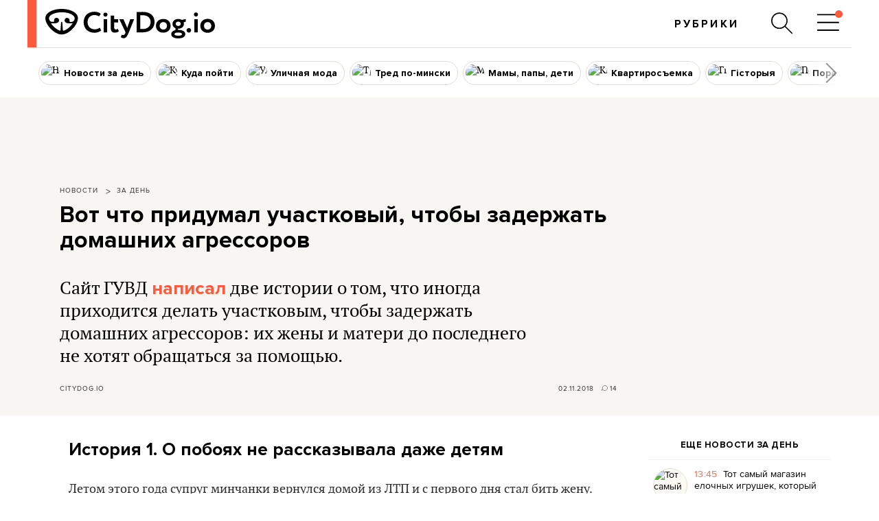

--- FILE ---
content_type: text/html; charset=utf-8
request_url: https://citydog.io/post/zaden-nasilie-uchastkovyj/
body_size: 50061
content:
<!DOCTYPE HTML><html
lang="ru"><head><meta
charset="UTF-8"><title>Вот что придумал участковый, чтобы задержать домашних агрессоров - CityDog.io</title><meta
name="keywords" content="" ><meta
name="description" content="" ><meta
property="og:image" content="https://stat2.city-dog.by/content/_posts/soc_pic_tmp/15378.jpg?1541152500" ><meta
property="og:title" content="Вот что придумал участковый, чтобы задержать домашних агрессоров" ><meta
property="og:description" content="" ><meta
property="og:url" content="https://citydog.io/post/zaden-nasilie-uchastkovyj/"><meta
property="og:type" content="article"><meta
property="og:image:width" content="1200" /><meta
property="og:image:height" content="630" /><meta
property="og:image:type" content="image/jpeg" /><meta
property="fb:app_id" content="374494082616548" /><meta
name="twitter:card" content="summary_large_image"><meta
name="twitter:creator" content="@citydog_by"><meta
name="twitter:site" content="@citydog_by"><meta
name="twitter:description" content=""><meta
name="twitter:title" content="Вот что придумал участковый, чтобы задержать домашних агрессоров"><meta
name="twitter:image" content="https://stat2.city-dog.by/content/_posts/soc_pic_tmp/15378.jpg?1541152500"><link
rel="canonical" href="https://citydog.io/post/zaden-nasilie-uchastkovyj/" /><link
rel="amphtml" href="https://citydog.io/post/zaden-nasilie-uchastkovyj/amp/" /><meta
content="width=device-width, initial-scale=1" name="viewport"><meta
name="HandheldFriendly" content="true"><meta
name="MobileOptimized" content="320"><meta
itemprop="identifier" content="15378"><link
rel="preconnect" href="https://stat2.city-dog.by"><link
rel="preconnect" href="https://cdnjs.cloudflare.com"><link
rel="icon" type="image/png" sizes="32x32" href="https://stat2.city-dog.by/favicon-32.png"><link
rel="icon" type="image/png" sizes="16x16" href="https://stat2.city-dog.by/favicon-16.png"><link
rel="shortcut icon" type="image/png" sizes="136x136" href="https://stat2.city-dog.by/favicon-136x136.png"><link
type="image/x-icon" rel="shortcut icon" href="https://stat2.city-dog.by/favicon.ico"><link
rel="apple-touch-icon" sizes="128x128" href="https://stat2.city-dog.by/apple-touch-icon-152x152.png"><link
rel="icon" sizes="192x192" href="https://stat2.city-dog.by/apple-touch-icon-152x152.png">
 <script>(function(w,d,s,l,i){w[l]=w[l]||[];w[l].push({'gtm.start':
new Date().getTime(),event:'gtm.js'});var f=d.getElementsByTagName(s)[0],
j=d.createElement(s),dl=l!='dataLayer'?'&l='+l:'';j.async=true;j.src=
'https://www.googletagmanager.com/gtm.js?id='+i+dl;f.parentNode.insertBefore(j,f);
})(window,document,'script','dataLayer','GTM-P8L4JJG');</script>  <script>if( location.hostname.indexOf('cloudfront.net') !== -1) {
    window.dataLayer = window.dataLayer || []; function gtag(){dataLayer.push(arguments);} gtag('js', new Date()); gtag('config', 'AW-11033433247');
  }</script> <link
href="/css/v3.3/common_v3.3.css?r=194" rel="stylesheet" type="text/css"><link
href="/css/v3.3/common_minsk_v3.3.css?r=194" rel="stylesheet" type="text/css"><link
href="/css/v3.3/new-posts_v3.3.css?r=194" rel="stylesheet" type="text/css"><link
href="/css/v3.3/post_content_v3.3.css?r=194" rel="stylesheet" type="text/css"><link
href="/css/v3.3/post_content_minsk_v3.3.css?r=194" rel="stylesheet" type="text/css"> <script type="text/javascript" src="/js/jquery-3.6.0.min.js?r=194"></script> <script>CD_settings = {
    datepicker_region:"ru",
    gmap_center_lat:53.90,
    gmap_center_long:27.56,
    map_on_demand:false,
    gmap_key:"AIzaSyBePaY16d7ANbfsz_D3zR7qsJmMi9dISB8",
    ymap_close_button:false,
    ymap_key:"8959fba3-f5f0-4913-887a-0f1268e495a0",
    map_type:"yandex",
    disable_soc_stat:true,
    api_site:"https://api.city-dog.by/",
    site_url:"https://citydog.io/"
    }</script> <script type="text/javascript" src="/js/actions_2024.js?r=194"></script> <script>window.dataLayer = window.dataLayer || [];window.dataLayer.push([{"event":"pageVew"},{"page":{"page_id":15378,"page_language":"ru","page_type":"article"}},[{"content":{"content_category":"\u041d\u043e\u0432\u043e\u0441\u0442\u0438 | \u0417\u0430 \u0434\u0435\u043d\u044c","content_author":null,"content_published":"02.11.2018 12:55:00"}}]]);cd_dataLayer_page_data = {"page":{"page_id":15378,"page_language":"ru","page_type":"article"}};cd_dataLayer_content_data = [{"content":{"content_category":"\u041d\u043e\u0432\u043e\u0441\u0442\u0438 | \u0417\u0430 \u0434\u0435\u043d\u044c","content_author":null,"content_published":"02.11.2018 12:55:00"}}];</script>  <script>!function(f,b,e,v,n,t,s)
  {if(f.fbq)return;n=f.fbq=function(){n.callMethod?
  n.callMethod.apply(n,arguments):n.queue.push(arguments)};
  if(!f._fbq)f._fbq=n;n.push=n;n.loaded=!0;n.version='2.0';
  n.queue=[];t=b.createElement(e);t.async=!0;
  t.src=v;s=b.getElementsByTagName(e)[0];
  s.parentNode.insertBefore(t,s)}(window, document,'script',
  'https://connect.facebook.net/en_US/fbevents.js');
  fbq('init', '1304792193390900');
  fbq('track', 'PageView');</script> <noscript>
<img
height="1" width="1" style="display:none"
src="https://www.facebook.com/tr?id=1304792193390900&ev=PageView&noscript=1"/>
</noscript><meta
name="facebook-domain-verification" content="s0t36pz9znw8qidahfdcblmabkam1u" /><script async src="https://securepubads.g.doubleclick.net/tag/js/gpt.js"></script><script>window.googletag = window.googletag || {cmd: []};</script> <script>if (location.hostname.indexOf("cloudfront.net") !== -1) gtag("event", "conversion", {"send_to": "AW-11033433247/2JP5CMzpj9cYEJ-pk40p"});</script><script type="application/ld+json">{"@context":"https:\/\/schema.org","@type":"Organization","name":"CityDog.io","legalName":"CityDog Media","url":"https:\/\/citydog.io\/","sameAs":["https:\/\/www.facebook.com\/CityDog.io","https:\/\/www.instagram.com\/citydog_by\/","https:\/\/telegram.me\/citydogby","https:\/\/www.tiktok.com\/@citydog_by","https:\/\/twitter.com\/citydog_by","https:\/\/www.youtube.com\/channel\/UCVfmbfB38slkRXY9dojDDDQ","https:\/\/vk.com\/citydog","https:\/\/citydog.io\/rss\/"],"foundingDate":2012,"logo":{"@type":"ImageObject","url":"https:\/\/stat2.city-dog.by\/images2022\/citydog_logo_2022.svg","width":239,"height":42},"contactPoint":{"@type":"ContactPoint","email":"editor@citydog.io","contactType":"headquarters","areaServed":"BY","availableLanguage":["ru-BY","be-BY"]}}</script><script type="application/ld+json">{"@context":"https:\/\/schema.org","@type":"NewsMediaOrganization","name":"CityDog.io","legalName":"CityDog Media","url":"https:\/\/citydog.io\/","sameAs":["https:\/\/www.facebook.com\/CityDog.io","https:\/\/www.instagram.com\/citydog_by\/","https:\/\/telegram.me\/citydogby","https:\/\/www.tiktok.com\/@citydog_by","https:\/\/twitter.com\/citydog_by","https:\/\/www.youtube.com\/channel\/UCVfmbfB38slkRXY9dojDDDQ","https:\/\/vk.com\/citydog","https:\/\/citydog.io\/rss\/"],"foundingDate":2012,"logo":{"@type":"ImageObject","url":"https:\/\/stat2.city-dog.by\/images2022\/citydog_logo_2022.svg","width":239,"height":42},"contactPoint":{"@type":"ContactPoint","email":"editor@citydog.io","contactType":"headquarters","areaServed":"BY","availableLanguage":["ru-BY","be-BY"]}}</script><script type="application/ld+json">{
  "@context": "http://schema.org",
  "@type": "WebSite",
  "name": "CityDog.io",
  "url": "https://citydog.io/",
  "potentialAction": {
    "@type": "SearchAction",
    "target": "https://citydog.io/search/?q={search_term_string}",
    "query-input": "required name=search_term_string"
  }
}</script> <script async src="https://pagead2.googlesyndication.com/pagead/js/adsbygoogle.js?client=ca-pub-7896939616308205" crossorigin="anonymous" data-overlays="top"></script> <script>if (window.location.href.indexOf("citydog.io") === -1) {
     document.addEventListener("DOMContentLoaded", function() {
          document.body.classList.add("no-google-banners");
     });
}</script> <style>.no-google-banners .ad-container{display:none !important}.no-google-banners
.adsbygoogle{display:none !important}.ad-container{overflow:hidden;max-width:100%;width:100%;margin:20px
auto 50px;margin:0
auto 50px;padding:15px;background-color:#f8f8f8;text-align:center}@media (max-width: 499px){.ad-container{padding:15px
0 0;margin:2px
auto 35px}}.ad-container:before{_content:"ПРОДОЛЖЕНИЕ ПОСЛЕ РЕКЛАМЫ";content:"Кликните по баннеру, помогите нам заработать. И читайте продолжение ниже.";font:11px sans-serif;display:block;color:#999;text-align:center;margin-bottom:10px;padding:0
5px}._wrapper ins.adsbygoogle[data-ad-status="unfilled"]{display:none !important}._ad-container ins.adsbygoogle:empty,
._ad-container iframe[id^="google_ads_iframe"]:not([width]):not([height]){display:none !important}_ins.adsbygoogle[data-ad-status="unfilled"]{display:none !important}ins.adsbygoogle[data-anchor-status="dismissed"]{_display:none !important;opacity:0.5 !important}</style> <script type="text/javascript">var id_post = "15378";
            CD_settings.current_post_id = "15378";</script> <link
rel="preload" as="style" href="https://stat2.city-dog.by/content/_posts/5bdc14d971c24.png"> <script type="application/ld+json">{"@context":"http:\/\/schema.org","@type":"NewsArticle","url":"https:\/\/citydog.io\/post\/zaden-nasilie-uchastkovyj\/","mainEntityOfPage":{"@type":"WebPage","@id":"https:\/\/citydog.io\/post\/zaden-nasilie-uchastkovyj\/"},"headline":"\u0412\u043e\u0442 \u0447\u0442\u043e \u043f\u0440\u0438\u0434\u0443\u043c\u0430\u043b \u0443\u0447\u0430\u0441\u0442\u043a\u043e\u0432\u044b\u0439, \u0447\u0442\u043e\u0431\u044b \u0437\u0430\u0434\u0435\u0440\u0436\u0430\u0442\u044c \u0434\u043e\u043c\u0430\u0448\u043d\u0438\u0445 \u0430\u0433\u0440\u0435\u0441\u0441\u043e\u0440\u043e\u0432","name":"\u0412\u043e\u0442 \u0447\u0442\u043e \u043f\u0440\u0438\u0434\u0443\u043c\u0430\u043b \u0443\u0447\u0430\u0441\u0442\u043a\u043e\u0432\u044b\u0439, \u0447\u0442\u043e\u0431\u044b \u0437\u0430\u0434\u0435\u0440\u0436\u0430\u0442\u044c \u0434\u043e\u043c\u0430\u0448\u043d\u0438\u0445 \u0430\u0433\u0440\u0435\u0441\u0441\u043e\u0440\u043e\u0432","image":"https:\/\/stat2.city-dog.by\/content\/_posts\/5bdc14d971c24.png","datePublished":"2018-11-02T12:55:00+03:00","dateModified":"2018-11-02T12:55:00+03:00","publisher":{"@type":"Organization","name":"CityDog Media","logo":{"@type":"ImageObject","url":"https:\/\/citydog.io\/images\/1024x1024.png"}},"description":"\u0421\u0430\u0439\u0442 \u0413\u0423\u0412\u0414 \u043d\u0430\u043f\u0438\u0441\u0430\u043b \u0434\u0432\u0435 \u0438\u0441\u0442\u043e\u0440\u0438\u0438 \u043e \u0442\u043e\u043c, \u0447\u0442\u043e \u0438\u043d\u043e\u0433\u0434\u0430 \u043f\u0440\u0438\u0445\u043e\u0434\u0438\u0442\u0441\u044f \u0434\u0435\u043b\u0430\u0442\u044c \u0443\u0447\u0430\u0441\u0442\u043a\u043e\u0432\u044b\u043c, \u0447\u0442\u043e\u0431\u044b \u0437\u0430\u0434\u0435\u0440\u0436\u0430\u0442\u044c \u0434\u043e\u043c\u0430\u0448\u043d\u0438\u0445 \u0430\u0433\u0440\u0435\u0441\u0441\u043e\u0440\u043e\u0432:&nbsp;\u0438\u0445 \u0436\u0435\u043d\u044b \u0438 \u043c\u0430\u0442\u0435\u0440\u0438 \u0434\u043e \u043f\u043e\u0441\u043b\u0435\u0434\u043d\u0435\u0433\u043e \u043d\u0435 \u0445\u043e\u0442\u044f\u0442 \u043e\u0431\u0440\u0430\u0449\u0430\u0442\u044c\u0441\u044f \u0437\u0430 \u043f\u043e\u043c\u043e\u0449\u044c\u044e.","articleBody":"\u0421\u0430\u0439\u0442 \u0413\u0423\u0412\u0414 \u043d\u0430\u043f\u0438\u0441\u0430\u043b \u0434\u0432\u0435 \u0438\u0441\u0442\u043e\u0440\u0438\u0438 \u043e \u0442\u043e\u043c, \u0447\u0442\u043e \u0438\u043d\u043e\u0433\u0434\u0430 \u043f\u0440\u0438\u0445\u043e\u0434\u0438\u0442\u0441\u044f \u0434\u0435\u043b\u0430\u0442\u044c \u0443\u0447\u0430\u0441\u0442\u043a\u043e\u0432\u044b\u043c, \u0447\u0442\u043e\u0431\u044b \u0437\u0430\u0434\u0435\u0440\u0436\u0430\u0442\u044c \u0434\u043e\u043c\u0430\u0448\u043d\u0438\u0445 \u0430\u0433\u0440\u0435\u0441\u0441\u043e\u0440\u043e\u0432: \u0438\u0445 \u0436\u0435\u043d\u044b \u0438 \u043c\u0430\u0442\u0435\u0440\u0438 \u0434\u043e \u043f\u043e\u0441\u043b\u0435\u0434\u043d\u0435\u0433\u043e \u043d\u0435 \u0445\u043e\u0442\u044f\u0442 \u043e\u0431\u0440\u0430\u0449\u0430\u0442\u044c\u0441\u044f \u0437\u0430 \u043f\u043e\u043c\u043e\u0449\u044c\u044e. \u0418\u0441\u0442\u043e\u0440\u0438\u044f 1. \u041e \u043f\u043e\u0431\u043e\u044f\u0445 \u043d\u0435 \u0440\u0430\u0441\u0441\u043a\u0430\u0437\u044b\u0432\u0430\u043b\u0430 \u0434\u0430\u0436\u0435 \u0434\u0435\u0442\u044f\u043c \u041b\u0435\u0442\u043e\u043c \u044d\u0442\u043e\u0433\u043e \u0433\u043e\u0434\u0430 \u0441\u0443\u043f\u0440\u0443\u0433 \u043c\u0438\u043d\u0447\u0430\u043d\u043a\u0438 \u0432\u0435\u0440\u043d\u0443\u043b\u0441\u044f \u0434\u043e\u043c\u043e\u0439 \u0438\u0437 \u041b\u0422\u041f \u0438 \u0441 \u043f\u0435\u0440\u0432\u043e\u0433\u043e \u0434\u043d\u044f \u0441\u0442\u0430\u043b \u0431\u0438\u0442\u044c \u0436\u0435\u043d\u0443. \u0420\u0430\u043d\u044c\u0448\u0435 \u043e\u043d \u0443\u0436\u0435 \u0431\u044b\u043b \u0437\u0430 \u044d\u0442\u043e \u0441\u0443\u0434\u0438\u043c. \u041c\u0443\u0436\u0447\u0438\u043d\u0430 \u043d\u0438\u0433\u0434\u0435 \u043d\u0435 \u0440\u0430\u0431\u043e\u0442\u0430\u043b, \u0447\u0430\u0441\u0442\u043e \u0432\u044b\u043f\u0438\u0432\u0430\u043b. \u0414\u0435\u0442\u0438 \u0436\u0438\u043b\u0438 \u043e\u0442\u0434\u0435\u043b\u044c\u043d\u043e \u043e\u0442 \u0440\u043e\u0434\u0438\u0442\u0435\u043b\u0435\u0439 \u0438 \u043d\u0438\u0447\u0435\u0433\u043e \u043d\u0435 \u0437\u043d\u0430\u043b\u0438, \u0430 \u043c\u0430\u0442\u044c \u043d\u0435 \u0440\u0430\u0441\u0441\u043a\u0430\u0437\u044b\u0432\u0430\u043b\u0430 \u043e \u0441\u0435\u043c\u0435\u0439\u043d\u044b\u0445 \u043f\u0440\u043e\u0431\u043b\u0435\u043c\u0430\u0445. \u041e\u0434\u043d\u0430\u0436\u0434\u044b \u043d\u043e\u0447\u044c\u044e \u043c\u0443\u0436\u0447\u0438\u043d\u0430 \u043f\u0440\u0438\u0448\u0435\u043b \u0434\u043e\u043c\u043e\u0439 \u043f\u044c\u044f\u043d\u044b\u0439 \u0441 \u043a\u043e\u043c\u043f\u0430\u043d\u0438\u0435\u0439 \u0441\u043e\u0431\u0443\u0442\u044b\u043b\u044c\u043d\u0438\u043a\u043e\u0432. \u0412 \u043f\u043e\u0440\u044b\u0432\u0435 \u0430\u0433\u0440\u0435\u0441\u0441\u0438\u0438 \u043e\u043d \u0438\u0437\u0431\u0438\u0432\u0430\u043b \u0436\u0435\u043d\u0443, \u043f\u0440\u0438\u0436\u0430\u043b \u043a \u0441\u0442\u0435\u043d\u0435 \u0438 \u0441\u0442\u0430\u043b \u0434\u0443\u0448\u0438\u0442\u044c. \u0416\u0435\u043d\u0449\u0438\u043d\u0430 \u0432\u044b\u0440\u0432\u0430\u043b\u0430\u0441\u044c \u0438 \u043d\u0430\u0431\u0440\u0430\u043b\u0430 \u00ab102\u00bb. \u0421\u0443\u043f\u0440\u0443\u0433 \u0438\u0441\u043f\u0443\u0433\u0430\u043b\u0441\u044f \u0438 \u0443\u0431\u0435\u0436\u0430\u043b \u0438\u0437 \u0434\u043e\u043c\u0430. \u0423\u0447\u0430\u0441\u0442\u043a\u043e\u0432\u044b\u0439 \u0438\u043d\u0441\u043f\u0435\u043a\u0442\u043e\u0440 \u0410\u043b\u0435\u043a\u0441\u0435\u0439 \u041e\u0440\u043b\u043e\u0432, \u043a\u043e\u0442\u043e\u0440\u044b\u0439 \u043f\u0440\u0438\u0431\u044b\u043b \u0432 \u043a\u0432\u0430\u0440\u0442\u0438\u0440\u0443 \u0432\u043c\u0435\u0441\u0442\u0435 \u0441 \u0434\u0440\u0443\u0433\u0438\u043c\u0438 \u043c\u0438\u043b\u0438\u0446\u0438\u043e\u043d\u0435\u0440\u0430\u043c\u0438, \u0440\u0435\u0448\u0438\u043b \u043d\u0435\u043c\u0435\u0434\u043b\u0435\u043d\u043d\u043e \u043d\u0430\u0439\u0442\u0438 \u0437\u043b\u043e\u0443\u043c\u044b\u0448\u043b\u0435\u043d\u043d\u0438\u043a\u0430 \u0438 \u043d\u0430\u0447\u0430\u043b \u043f\u0440\u043e\u0432\u0435\u0440\u044f\u0442\u044c \u0430\u0434\u0440\u0435\u0441\u0430 \u0435\u0433\u043e \u0434\u0440\u0443\u0437\u0435\u0439. \u0427\u0442\u043e\u0431\u044b \u0434\u0440\u0443\u0437\u044c\u044f \u0438 \u0437\u043d\u0430\u043a\u043e\u043c\u044b\u0435, \u043a\u043e\u0442\u043e\u0440\u044b\u0445 \u043e\u043d \u043f\u0440\u043e\u0432\u0435\u0440\u044f\u043b \u043f\u043e \u043c\u0435\u0441\u0442\u0443 \u0436\u0438\u0442\u0435\u043b\u044c\u0441\u0442\u0432\u0430, \u043d\u0435 \u0441\u043e\u043e\u0431\u0449\u0438\u043b\u0438 \u0430\u0433\u0440\u0435\u0441\u0441\u043e\u0440\u0443, \u0447\u0442\u043e \u0435\u0433\u043e \u0438\u0449\u0435\u0442 \u043c\u0438\u043b\u0438\u0446\u0438\u044f, \u0443\u0447\u0430\u0441\u0442\u043a\u043e\u0432\u044b\u0439 \u043f\u0440\u0438\u0434\u0443\u043c\u0430\u043b \u0445\u0438\u0442\u0440\u043e\u0441\u0442\u044c: \u043f\u0440\u043e\u0441\u0438\u043b \u0441\u043e\u0441\u0435\u0434\u0435\u0439 \u043f\u043e\u043c\u043e\u0447\u044c \u0435\u043c\u0443. \u041f\u043e\u0434 \u0440\u0430\u0437\u043b\u0438\u0447\u043d\u044b\u043c\u0438 \u043f\u0440\u0435\u0434\u043b\u043e\u0433\u0430\u043c\u0438 \u0441\u043e\u0441\u0435\u0434\u0438 \u0437\u0430\u0445\u043e\u0434\u0438\u043b\u0438 \u0432 \u043d\u0443\u0436\u043d\u044b\u0435 \u043a\u0432\u0430\u0440\u0442\u0438\u0440\u044b, \u0447\u0442\u043e\u0431\u044b \u043f\u043e\u0441\u043c\u043e\u0442\u0440\u0435\u0442\u044c, \u043a\u0442\u043e \u0442\u0430\u043c, \u0430 \u043f\u043e\u0441\u043b\u0435 \u0441\u043e\u043e\u0431\u0449\u0430\u043b\u0438 \u0438\u043d\u0444\u043e\u0440\u043c\u0430\u0446\u0438\u044e \u0438\u043d\u0441\u043f\u0435\u043a\u0442\u043e\u0440\u0443. \u0412 \u0442\u0440\u0435\u0442\u044c\u0435\u0439 \u043a\u0432\u0430\u0440\u0442\u0438\u0440\u0435 \u0410\u043b\u0435\u043a\u0441\u0435\u044e \u041e\u0440\u043b\u043e\u0432\u0443 \u043f\u043e\u0432\u0435\u0437\u043b\u043e: \u0442\u0430\u043c \u0440\u0430\u0437\u044b\u0441\u043a\u0438\u0432\u0430\u0435\u043c\u044b\u0439 \u043c\u0443\u0436\u0447\u0438\u043d\u0430 \u0432 \u043a\u043e\u043c\u043f\u0430\u043d\u0438\u0438 \u0437\u043d\u0430\u043a\u043e\u043c\u044b\u0445 \u0441\u0438\u0434\u0435\u043b \u0437\u0430 \u0441\u0442\u043e\u043b\u043e\u043c \u0438 \u0432\u044b\u043f\u0438\u0432\u0430\u043b. \u0423\u0447\u0430\u0441\u0442\u043a\u043e\u0432\u044b\u0439 \u0437\u0430\u0434\u0435\u0440\u0436\u0430\u043b \u043c\u0443\u0436\u0447\u0438\u043d\u0443, \u0434\u043e\u0441\u0442\u0430\u0432\u0438\u043b \u0432 \u0420\u0423\u0412\u0414 \u0438 \u043f\u043e\u0435\u0445\u0430\u043b \u0432 \u043a\u0432\u0430\u0440\u0442\u0438\u0440\u0443 \u0437\u0430\u044f\u0432\u0438\u0442\u0435\u043b\u044c\u043d\u0438\u0446\u044b. \u2013 \u042f \u0432\u0438\u0434\u0435\u043b, \u0447\u0442\u043e \u043e\u043d\u0430 \u0431\u044b\u043b\u0430 \u043e\u0447\u0435\u043d\u044c \u0438\u0441\u043f\u0443\u0433\u0430\u043d\u0430, \u043d\u0430 \u043c\u043e\u0438 \u0432\u043e\u043f\u0440\u043e\u0441\u044b \u043e\u0442\u0432\u0435\u0447\u0430\u043b\u0430 \u043e\u0434\u043d\u043e\u0441\u043b\u043e\u0436\u043d\u043e. \u041a\u043e\u043d\u0435\u0447\u043d\u043e, \u044f \u043f\u043e\u043d\u0438\u043c\u0430\u043b, \u0447\u0442\u043e \u043f\u0435\u0440\u0435\u0434\u043e \u043c\u043d\u043e\u044e \u043c\u043e\u0436\u0435\u0442 \u0432 \u0434\u0430\u043d\u043d\u044b\u0439 \u043c\u043e\u043c\u0435\u043d\u0442 \u0441\u0438\u0434\u0435\u0442\u044c \u0436\u0435\u0440\u0442\u0432\u0430 \u0434\u043e\u043c\u0430\u0448\u043d\u0435\u0433\u043e \u043d\u0430\u0441\u0438\u043b\u0438\u044f, \u0447\u0442\u043e \u0432 \u043f\u043e\u0441\u043b\u0435\u0434\u0443\u044e\u0449\u0435\u043c \u0438 \u043f\u043e\u0434\u0442\u0432\u0435\u0440\u0434\u0438\u043b\u043e\u0441\u044c, \u043a\u043e\u0442\u043e\u0440\u043e\u0439 \u043e\u0447\u0435\u043d\u044c \u043d\u0435\u043b\u0435\u0433\u043a\u043e \u0433\u043e\u0432\u043e\u0440\u0438\u0442\u044c \u043e\u0431 \u044d\u0442\u043e\u043c \u0438 \u043f\u0440\u0438\u0437\u043d\u0430\u0432\u0430\u0442\u044c. \u041c\u044b \u0434\u043e\u043b\u0433\u043e \u043e\u0431\u0449\u0430\u043b\u0438\u0441\u044c \u043d\u0430 \u043e\u0442\u0432\u043b\u0435\u0447\u0435\u043d\u043d\u044b\u0435 \u0442\u0435\u043c\u044b, \u0440\u0430\u0441\u0441\u0443\u0436\u0434\u0430\u043b\u0438 \u043e \u0436\u0438\u0437\u043d\u0438 \u0438 \u0446\u0435\u043d\u043d\u043e\u0441\u0442\u044f\u0445. \u0427\u0435\u0440\u0435\u0437 \u043d\u0435\u043a\u043e\u0442\u043e\u0440\u043e\u0435 \u0432\u0440\u0435\u043c\u044f \u044f \u0430\u043a\u043a\u0443\u0440\u0430\u0442\u043d\u043e \u043f\u043e\u0434\u0432\u0435\u043b \u0440\u0430\u0437\u0433\u043e\u0432\u043e\u0440 \u043a \u043e\u0431\u0441\u0443\u0436\u0434\u0435\u043d\u0438\u044e \u0433\u043b\u0430\u0432\u043d\u043e\u0439 \u043f\u0440\u043e\u0431\u043b\u0435\u043c\u044b \u2013 \u0447\u0442\u043e \u0436\u0435 \u043f\u0440\u043e\u0438\u0441\u0445\u043e\u0434\u0438\u0442 \u0432 \u043e\u0442\u043d\u043e\u0448\u0435\u043d\u0438\u044f\u0445 \u043c\u0435\u0436\u0434\u0443 \u043d\u0435\u0439 \u0438 \u0441\u0443\u043f\u0440\u0443\u0433\u043e\u043c. \u041f\u043e\u0441\u0442\u0435\u043f\u0435\u043d\u043d\u043e \u0436\u0435\u043d\u0449\u0438\u043d\u0430 \u0441\u0442\u0430\u043b\u0430 \u0440\u0430\u0441\u0441\u043a\u0430\u0437\u044b\u0432\u0430\u0442\u044c, \u043a\u0430\u043a \u0441\u043a\u043b\u0430\u0434\u044b\u0432\u0430\u043b\u0430\u0441\u044c \u0438\u0445 \u0441\u043e\u0432\u043c\u0435\u0441\u0442\u043d\u0430\u044f \u0436\u0438\u0437\u043d\u044c, \u2013 \u0440\u0430\u0441\u0441\u043a\u0430\u0437\u0430\u043b \u0410\u043b\u0435\u043a\u0441\u0435\u0439 \u041e\u0440\u043b\u043e\u0432. \u0423\u0447\u0430\u0441\u0442\u043a\u043e\u0432\u044b\u0439 \u0438\u043d\u0441\u043f\u0435\u043a\u0442\u043e\u0440 \u043c\u0438\u043b\u0438\u0446\u0438\u0438 \u043e\u0431\u044a\u044f\u0441\u043d\u044f\u043b \u0436\u0435\u043d\u0449\u0438\u043d\u0435, \u0447\u0442\u043e \u043e\u0431 \u044d\u0442\u043e\u043c \u0433\u043e\u0432\u043e\u0440\u0438\u0442\u044c \u043d\u0443\u0436\u043d\u043e, \u044d\u0442\u043e \u0441\u0435\u0440\u044c\u0435\u0437\u043d\u0430\u044f \u043f\u0440\u043e\u0431\u043b\u0435\u043c\u0430, \u043f\u043e\u0441\u0442\u044b\u0434\u043d\u043e\u0433\u043e \u043d\u0438\u0447\u0435\u0433\u043e \u043d\u0435\u0442. \u0421\u0435\u0439\u0447\u0430\u0441 \u0432 \u043e\u0442\u043d\u043e\u0448\u0435\u043d\u0438\u0438 \u0435\u0435 \u0441\u0443\u043f\u0440\u0443\u0433\u0430 \u0432\u043e\u0437\u0431\u0443\u0436\u0434\u0435\u043d\u043e \u0443\u0433\u043e\u043b\u043e\u0432\u043d\u043e\u0435 \u0434\u0435\u043b\u043e \u0437\u0430 \u0443\u0433\u0440\u043e\u0437\u0443 \u0443\u0431\u0438\u0439\u0441\u0442\u0432\u043e\u043c. \u0418\u0441\u0442\u043e\u0440\u0438\u044f 2. \u0421\u044b\u043d \u043e\u0442\u0440\u0430\u0431\u0430\u0442\u044b\u0432\u0430\u043b \u043f\u0440\u0438\u0435\u043c\u044b \u0442\u0430\u0438\u043b\u0430\u043d\u0434\u0441\u043a\u043e\u0433\u043e \u0431\u043e\u043a\u0441\u0430 \u043d\u0430 \u0441\u043e\u0431\u0441\u0442\u0432\u0435\u043d\u043d\u043e\u0439 \u043c\u0430\u0442\u0435\u0440\u0438 \u0421\u043e\u0441\u0435\u0434\u0438 \u044d\u0442\u043e\u0439 \u0441\u0435\u043c\u044c\u0438 \u043d\u0435 \u0440\u0430\u0437 \u0441\u043b\u044b\u0448\u0430\u043b\u0438 \u043a\u0440\u0438\u043a\u0438 \u0438 \u043f\u043b\u0430\u0447 \u0438 \u0432\u044b\u0437\u044b\u0432\u0430\u043b\u0438 \u043c\u0438\u043b\u0438\u0446\u0438\u044e. \u041a\u043e\u0433\u0434\u0430 \u043f\u0440\u0438\u0435\u0437\u0436\u0430\u043b \u043d\u0430\u0440\u044f\u0434, \u043f\u043e\u0436\u0438\u043b\u0430\u044f \u0445\u043e\u0437\u044f\u0439\u043a\u0430 \u0433\u043e\u0432\u043e\u0440\u0438\u043b\u0430, \u0447\u0442\u043e \u043a \u0441\u044b\u043d\u0443 \u043f\u0440\u0435\u0442\u0435\u043d\u0437\u0438\u0439 \u043d\u0435\u0442, \u0441\u043e\u0441\u0435\u0434\u044f\u043c \u043f\u043e\u043a\u0430\u0437\u0430\u043b\u043e\u0441\u044c, \u043d\u0430 \u0432\u043e\u043f\u0440\u043e\u0441\u044b \u043e \u0441\u0438\u043d\u044f\u043a\u0430\u0445 \u0438 \u0441\u0441\u0430\u0434\u0438\u043d\u0430\u0445 \u0438\u0441\u043a\u0430\u043b\u0430 \u043b\u0436\u0438\u0432\u044b\u0435 \u043f\u0440\u0438\u0447\u0438\u043d\u044b. \u041f\u043e\u0441\u043b\u0435 \u0441\u044b\u043d \u0445\u043e\u0434\u0438\u043b \u0440\u0430\u0437\u0431\u0438\u0440\u0430\u0442\u044c\u0441\u044f \u043a \u0441\u043e\u0441\u0435\u0434\u044f\u043c \u0438 \u043f\u0440\u0438\u043a\u0430\u0437\u044b\u0432\u0430\u043b \u043d\u0435 \u043b\u0435\u0437\u0442\u044c \u0432 \u0438\u0445 \u0441\u0435\u043c\u044c\u044e, \u0435\u0449\u0435 \u0438 \u0443\u0433\u0440\u043e\u0436\u0430\u043b, \u0447\u0442\u043e \u043d\u0430\u0442\u0440\u0430\u0432\u0438\u0442 \u043d\u0430 \u043d\u0438\u0445 \u0441\u0432\u043e\u0435\u0433\u043e \u0440\u043e\u0442\u0432\u0435\u0439\u043b\u0435\u0440\u0430. \u0421\u043e\u0441\u0435\u0434\u0438 \u0431\u043e\u044f\u043b\u0438\u0441\u044c \u0438 \u0431\u043e\u043b\u044c\u0448\u0435 \u043d\u0435 \u0440\u0435\u0430\u0433\u0438\u0440\u043e\u0432\u0430\u043b\u0438 \u043d\u0430 \u043f\u0440\u043e\u0438\u0441\u0445\u043e\u0434\u044f\u0449\u0438\u0435 \u0438\u0437\u0434\u0435\u0432\u0430\u0442\u0435\u043b\u044c\u0441\u0442\u0432\u0430 \u0437\u0430 \u0441\u0442\u0435\u043d\u043a\u043e\u0439. \u041a\u0430\u043a-\u0442\u043e \u043e\u0434\u043d\u0430 \u0438\u0437 \u0441\u043e\u0441\u0435\u0434\u043e\u043a \u0441\u0430\u043c\u0430 \u043f\u043e\u0448\u043b\u0430 \u043a \u0443\u0447\u0430\u0441\u0442\u043a\u043e\u0432\u043e\u043c\u0443 \u0410\u043b\u0435\u043a\u0441\u0435\u044e \u041e\u0440\u043b\u043e\u0432\u0443 \u0438 \u0440\u0430\u0441\u0441\u043a\u0430\u0437\u0430\u043b\u0430 \u043e \u0441\u0442\u0440\u0430\u043d\u043d\u043e\u0439 \u0441\u0435\u043c\u044c\u0435. \u0418\u043d\u0441\u043f\u0435\u043a\u0442\u043e\u0440 \u043f\u0440\u043e\u0432\u0435\u0440\u0438\u043b \u0438\u043d\u0444\u043e\u0440\u043c\u0430\u0446\u0438\u044e: \u0434\u0435\u0439\u0441\u0442\u0432\u0438\u0442\u0435\u043b\u044c\u043d\u043e \u0432\u044b\u0437\u043e\u0432\u044b \u0431\u044b\u043b\u0438, \u043e\u0434\u043d\u0430\u043a\u043e \u043a\u0430\u0436\u0434\u044b\u0439 \u0440\u0430\u0437 \u0437\u0430\u044f\u0432\u043b\u0435\u043d\u0438\u0439 \u0434\u043b\u044f \u0434\u0430\u043b\u044c\u043d\u0435\u0439\u0448\u0438\u0445 \u0440\u0430\u0437\u0431\u0438\u0440\u0430\u0442\u0435\u043b\u044c\u0441\u0442\u0432 \u043d\u0435 \u043f\u043e\u0441\u0442\u0443\u043f\u0430\u043b\u043e. \u0423\u0447\u0430\u0441\u0442\u043a\u043e\u0432\u044b\u0439 \u043f\u043e\u0435\u0445\u0430\u043b \u0432 \u0442\u0443 \u0441\u0430\u043c\u0443\u044e \u043a\u0432\u0430\u0440\u0442\u0438\u0440\u0443. \u0414\u043e\u043c\u0430 \u043e\u043d \u0437\u0430\u0441\u0442\u0430\u043b \u0442\u043e\u043b\u044c\u043a\u043e \u0445\u043e\u0437\u044f\u0439\u043a\u0443, \u043a\u043e\u0442\u043e\u0440\u0430\u044f \u043f\u044b\u0442\u0430\u043b\u0430\u0441\u044c \u0441\u043f\u0440\u044f\u0442\u0430\u0442\u044c \u0440\u0443\u043a\u0438 \u0437\u0430 \u0441\u043f\u0438\u043d\u0443, \u0447\u0442\u043e\u0431\u044b \u043e\u043d \u043d\u0435 \u0443\u0432\u0438\u0434\u0435\u043b \u0441\u0441\u0430\u0434\u0438\u043d\u044b. \u0422\u043e, \u0447\u0442\u043e \u0432 \u043a\u0432\u0430\u0440\u0442\u0438\u0440\u0435 \u043f\u0440\u043e\u0438\u0441\u0445\u043e\u0434\u0438\u0442 \u0447\u0442\u043e-\u0442\u043e \u043d\u0435\u043d\u043e\u0440\u043c\u0430\u043b\u044c\u043d\u043e\u0435, \u0432\u044b\u0434\u0430\u043b \u043a\u0440\u043e\u0432\u043e\u043f\u043e\u0434\u0442\u0435\u043a \u043d\u0430 \u0433\u0443\u0431\u0435 \u0436\u0435\u043d\u0449\u0438\u043d\u044b. \u041f\u0440\u0430\u0432\u0434\u0430, \u0431\u0435\u0441\u0435\u0434\u0430 \u0431\u044b\u043b\u0430 \u043d\u0435\u0434\u043e\u043b\u0433\u043e\u0439, \u0436\u0435\u043d\u0449\u0438\u043d\u0430 \u043d\u0438\u0447\u0435\u0433\u043e \u043d\u0435 \u0440\u0430\u0441\u0441\u043a\u0430\u0437\u044b\u0432\u0430\u043b\u0430, \u0443\u0447\u0430\u0441\u0442\u043a\u043e\u0432\u044b\u0439 \u043e\u0441\u0442\u0430\u0432\u0438\u043b \u0441\u0432\u043e\u0439 \u043d\u043e\u043c\u0435\u0440 \u043c\u043e\u0431\u0438\u043b\u044c\u043d\u043e\u0433\u043e \u0442\u0435\u043b\u0435\u0444\u043e\u043d\u0430 \u043d\u0430 \u0432\u0441\u044f\u043a\u0438\u0439 \u0441\u043b\u0443\u0447\u0430\u0439. \u0427\u0435\u0440\u0435\u0437 \u043f\u0430\u0440\u0443 \u0434\u043d\u0435\u0439 \u0410\u043b\u0435\u043a\u0441\u0435\u0439 \u041e\u0440\u043b\u043e\u0432 \u0441\u043d\u043e\u0432\u0430 \u043f\u0440\u0438\u0448\u0435\u043b \u0432 \u043a\u0432\u0430\u0440\u0442\u0438\u0440\u0443. \u0415\u043c\u0443 \u043e\u0442\u043a\u0440\u044b\u043b \u0441\u044b\u043d, \u044f\u0432\u043d\u043e \u043d\u0435 \u0440\u0430\u0434\u0443\u044e\u0449\u0438\u0439\u0441\u044f \u043f\u0440\u0438\u0445\u043e\u0434\u0443 \u0447\u0435\u043b\u043e\u0432\u0435\u043a\u0430 \u0432 \u0444\u043e\u0440\u043c\u0435. \u0423\u0447\u0430\u0441\u0442\u043a\u043e\u0432\u044b\u0439 \u0443\u0434\u0430\u043b\u0438\u043b\u0441\u044f \u0438 \u043f\u043e\u043f\u0440\u043e\u0441\u0438\u043b \u0441\u043e\u0441\u0435\u0434\u043a\u0443 \u0441\u043e\u043e\u0431\u0449\u0430\u0442\u044c \u0435\u043c\u0443, \u043a\u043e\u0433\u0434\u0430 \u0430\u0433\u0440\u0435\u0441\u0441\u043e\u0440\u0430 \u043d\u0435 \u0431\u0443\u0434\u0435\u0442 \u0434\u043e\u043c\u0430. \u0412 \u043e\u0434\u0438\u043d \u0438\u0437 \u0442\u0430\u043a\u0438\u0445 \u0434\u043d\u0435\u0439 \u043f\u043e\u0441\u043b\u0435 \u0437\u0432\u043e\u043d\u043a\u0430 \u0441\u043e\u0441\u0435\u0434\u043a\u0438 \u041e\u0440\u043b\u043e\u0432 \u0431\u0443\u0434\u0442\u043e \u0441\u043b\u0443\u0447\u0430\u0439\u043d\u043e \u0437\u0430\u0448\u0435\u043b \u043a \u0436\u0435\u043d\u0449\u0438\u043d\u0435. \u2013 \u0415\u0439 \u0434\u0443\u0448\u0435\u0432\u043d\u043e \u0431\u043e\u043b\u044c\u043d\u043e \u0431\u044b\u043b\u043e \u043f\u0440\u0438\u043d\u0438\u043c\u0430\u0442\u044c, \u0447\u0442\u043e \u044d\u0442\u0438 \u043c\u0435\u0440\u0437\u043a\u0438\u0435 \u0432\u0435\u0449\u0438 \u0432\u044b\u0442\u0432\u043e\u0440\u044f\u0435\u0442 \u0441\u043e\u0431\u0441\u0442\u0432\u0435\u043d\u043d\u044b\u0439 \u0441\u044b\u043d. \u0410 \u043e\u043d \u0440\u0430\u0437\u0432\u0435 \u0437\u0430\u0434\u0443\u043c\u044b\u0432\u0430\u043b\u0441\u044f, \u043a\u0430\u043a\u0443\u044e \u0431\u043e\u043b\u044c \u043c\u043e\u0440\u0430\u043b\u044c\u043d\u0443\u044e \u0438 \u0444\u0438\u0437\u0438\u0447\u0435\u0441\u043a\u0443\u044e \u043e\u043d \u043f\u0440\u0438\u0447\u0438\u043d\u044f\u043b \u043c\u0430\u0442\u0435\u0440\u0438? \u041a\u043e\u043d\u0435\u0447\u043d\u043e, \u043d\u0435\u0442. \u041e\u043f\u044f\u0442\u044c-\u0442\u0430\u043a\u0438 \u044f \u043e\u0431\u044a\u044f\u0441\u043d\u044f\u043b, \u0447\u0442\u043e \u0434\u043e\u0431\u0440\u043e\u043c \u044d\u0442\u043e \u0443\u043a\u0440\u044b\u0432\u0430\u0442\u0435\u043b\u044c\u0441\u0442\u0432\u043e \u043d\u0435 \u043a\u043e\u043d\u0447\u0438\u0442\u0441\u044f. \u0421\u043b\u0443\u0447\u0438\u043b\u043e\u0441\u044c \u0440\u0430\u0437 \u0438 \u0431\u0443\u0434\u0435\u0442 \u043f\u043e\u0432\u0442\u043e\u0440\u044f\u0442\u044c\u0441\u044f, \u0442\u0430\u043a \u043a\u0430\u043a, \u043f\u0440\u043e\u0449\u0430\u044f, \u043e\u043d\u0430 \u043d\u0435 \u043f\u043e\u043d\u0438\u043c\u0430\u043b\u0430, \u0447\u0442\u043e \u0434\u0430\u0435\u0442 \u0437\u0435\u043b\u0435\u043d\u044b\u0439 \u0441\u0432\u0435\u0442 \u0432\u044b\u0445\u043e\u0434\u0443 \u0435\u0433\u043e \u0431\u0443\u0434\u0443\u0449\u0435\u0439 \u0430\u0433\u0440\u0435\u0441\u0441\u0438\u0438, \u2013 \u0433\u043e\u0432\u043e\u0440\u0438\u0442 \u0410\u043b\u0435\u043a\u0441\u0435\u0439 \u041e\u0440\u043b\u043e\u0432. \u0427\u0435\u0440\u0435\u0437 \u043d\u0435\u0434\u0435\u043b\u044e \u0432\u0435\u0447\u0435\u0440\u043e\u043c \u043d\u0430 \u043c\u043e\u0431\u0438\u043b\u044c\u043d\u044b\u0439 \u0442\u0435\u043b\u0435\u0444\u043e\u043d \u0410\u043b\u0435\u043a\u0441\u0435\u044f \u041e\u0440\u043b\u043e\u0432\u0430 \u043f\u043e\u0437\u0432\u043e\u043d\u0438\u043b\u0430 \u0436\u0435\u043d\u0449\u0438\u043d\u0430 \u0438 \u0441\u043a\u0430\u0437\u0430\u043b\u0430, \u0447\u0442\u043e \u0441\u044b\u043d \u0432 \u043e\u0447\u0435\u0440\u0435\u0434\u043d\u043e\u0439 \u0440\u0430\u0437 \u0438\u0437\u0431\u0438\u043b \u0438 \u0443\u0433\u0440\u043e\u0436\u0430\u0435\u0442 \u043d\u043e\u0436\u043e\u043c, \u043f\u0440\u0438\u0441\u0442\u0430\u0432\u0438\u0432 \u0435\u0433\u043e \u043a \u0433\u043e\u0440\u043b\u0443. \u041c\u0438\u043b\u0438\u0446\u0438\u043e\u043d\u0435\u0440 \u0431\u044b\u043b \u043d\u0430 \u0441\u0443\u0442\u043e\u0447\u043d\u043e\u043c \u0434\u0435\u0436\u0443\u0440\u0441\u0442\u0432\u0435 \u0438 \u0432\u043c\u0435\u0441\u0442\u0435 \u0441\u043e \u0441\u043b\u0435\u0434\u0441\u0442\u0432\u0435\u043d\u043d\u043e-\u043e\u043f\u0435\u0440\u0430\u0442\u0438\u0432\u043d\u043e\u0439 \u0433\u0440\u0443\u043f\u043f\u043e\u0439 \u043d\u0435\u043c\u0435\u0434\u043b\u0435\u043d\u043d\u043e \u0432\u044b\u0431\u044b\u043b \u043d\u0430 \u043f\u043e\u043c\u043e\u0449\u044c. \u0417\u043b\u043e\u0443\u043c\u044b\u0448\u043b\u0435\u043d\u043d\u0438\u043a\u0430 \u0437\u0430\u0434\u0435\u0440\u0436\u0430\u043b\u0438 \u043d\u0430 \u043c\u0435\u0441\u0442\u0435. \u0421\u0435\u0439\u0447\u0430\u0441 \u0432 \u043e\u0442\u043d\u043e\u0448\u0435\u043d\u0438\u0438 \u043d\u0435\u0433\u043e \u0432\u043e\u0437\u0431\u0443\u0436\u0434\u0435\u043d\u043e \u0443\u0433\u043e\u043b\u043e\u0432\u043d\u043e\u0435 \u0434\u0435\u043b\u043e \u043f\u043e \u0441\u0442\u0430\u0442\u044c\u0435 186 \u0423\u041a \u0420\u0411 (\u0423\u0433\u0440\u043e\u0437\u0430 \u0443\u0431\u0438\u0439\u0441\u0442\u0432\u043e\u043c, \u043f\u0440\u0438\u0447\u0438\u043d\u0435\u043d\u0438\u0435\u043c \u0442\u044f\u0436\u043a\u0438\u0445 \u0442\u0435\u043b\u0435\u0441\u043d\u044b\u0445 \u043f\u043e\u0432\u0440\u0435\u0436\u0434\u0435\u043d\u0438\u0439 \u0438\u043b\u0438 \u0443\u043d\u0438\u0447\u0442\u043e\u0436\u0435\u043d\u0438\u0435 \u0438\u043c\u0443\u0449\u0435\u0441\u0442\u0432\u0430). ","wordCount":640,"commentCount":14,"author":{"@type":"Organization","name":"CityDog.io"},"contentLocation":[],"inLanguage":"ru"}</script> </head><body
class="postPage     fullWidthPost  citydog_by blogPage  ">
<noscript><iframe
src="https://www.googletagmanager.com/ns.html?id=GTM-P8L4JJG"
height="0" width="0" style="display:none;visibility:hidden"></iframe></noscript><div
class="mainWrapper" style=""><div
class="brandingBackground" style=""></div><style></style><div
id="searchPanel" class="menuPanel"><div
class="menuPanel-inner"><div
class="container"><div
class="menuButton close"><svg
class="menu-icon"><use
xlink:href="#icon-menu-close"></use></svg></div><form
method="GET" action="/search">
<input
id="searchInput" name="q" type="text" value="Поиск" data-text="Поиск"
class="search placeholder" placeholder="Поиск">
<input
type="submit" value="Поиск" style="display: none;"></form></div></div></div><div
class="headerWrapper"><div
class="header clearfix"><div
class="header-inner">
<a
class="logo" href="/" ><div
class="logo__bar"></div>
<svg
class="img" width="239" height="42" viewBox="0 0 239 42" fill="#000" fill-rule="evenodd"><path
d="M223.574 24.088c0-3.282 2.271-5.358 5.142-5.358 2.938 0 5.142 2.21 5.142 5.358 0 3.282-2.204 5.425-5.142 5.425s-5.142-2.277-5.142-5.425zm-5.142 0c0 5.693 4.007 9.912 10.284 9.912S239 29.781 239 24.088s-4.007-9.912-10.284-9.912-10.284 4.219-10.284 9.912zm-9.081-16.275c0 1.942 1.402 3.014 3.005 3.014 1.402 0 2.738-1.072 2.738-3.014 0-1.741-1.403-2.813-2.738-2.813-1.603 0-3.005 1.072-3.005 2.813zm.534 25.718h4.808V14.577h-4.808v18.954zM199 30.383c0 1.741 1.269 3.349 3.339 3.349 1.803 0 3.072-1.607 3.072-3.349 0-1.474-1.269-3.081-3.072-3.081-2.07 0-3.339 1.607-3.339 3.081zM76.691 26.76c-2.014 1.517-4.498 2.309-6.982 2.309-6.042 0-10.204-4.156-10.204-10.16 0-6.267 4.162-10.16 9.6-10.16 2.954 0 4.901.792 6.646 1.979l2.35-3.76C76.154 5.253 72.932 4 69.105 4 59.371 4 54 10.597 54 18.976c0 9.038 6.176 14.976 15.239 14.976 3.827 0 7.586-1.319 9.466-3.299l-2.014-3.892zm5.639 6.597h4.834v-18.67H82.33v18.67zm-.537-25.333c0 1.913 1.41 2.969 3.021 2.969 1.41 0 2.752-1.056 2.752-2.969 0-1.715-1.41-2.771-2.752-2.771-1.611 0-3.021 1.056-3.021 2.771zm10.271 18.274c0 4.75 1.611 7.521 5.908 7.521 2.417 0 4.498-.924 5.639-1.847l-1.477-3.694c-.671.528-1.611 1.056-2.886 1.056-1.611 0-2.283-1.319-2.283-3.365v-6.795h5.706v-4.486h-5.706V9.542h-4.834v16.757h-.067zm36.521 7.059h.604l7.787.066c11.279 0 16.918-6.729 16.918-14.844 0-7.653-4.767-14.316-16.582-14.316-2.148 0-6.378.132-8.123.132h-.537v28.962h-.067zm8.593-24.344c7.049 0 11.144 3.76 11.144 9.566 0 6.135-4.163 10.094-11.279 10.094-.738 0-1.879 0-3.356-.066V9.146c1.275-.066 2.282-.132 3.491-.132zm18.663 15.042c0 5.608 4.028 9.764 10.338 9.764s10.338-4.156 10.338-9.764-4.027-9.764-10.338-9.764c-6.243 0-10.338 4.156-10.338 9.764zm5.236 0c0-3.233 2.282-5.278 5.169-5.278 2.954 0 5.169 2.177 5.169 5.278 0 3.233-2.215 5.344-5.169 5.344-3.021 0-5.169-2.243-5.169-5.344zm-35.983-9.302h-5.505l-3.424 10.16c-.336.924-.537 1.847-.671 2.705-.269-.924-.537-1.781-.94-2.705l-4.431-10.16h-5.84l8.794 18.67-.403.99c-.805 1.979-1.678 2.903-2.887 2.903-.738 0-1.476-.396-2.014-.66l-1.544 3.629c1.075.792 2.35 1.451 4.095 1.451 2.753 0 4.566-1.583 7.318-8.312l7.452-18.67zm52.363 21.177c0 4.288 4.364 6.069 9.869 6.069s9.868-1.913 9.868-6.069-4.363-6.069-9.868-6.069h-.202c-.201-.264-.268-.594-.268-.924 0-.198 0-.462.067-.726h.336c4.9 0 8.056-3.167 8.056-6.861 0-.858-.202-1.649-.47-2.375L198 18.25l-.201-3.826-5.707 1.253c-1.275-.858-2.954-1.319-4.833-1.319-5.035 0-8.123 3.299-8.123 6.993 0 2.705 1.611 5.146 4.498 6.267-.269.396-.403.858-.403 1.32 0 .396.134.924.335 1.253-3.625.726-6.109 2.573-6.109 5.74zm4.498 0c0-1.385 1.88-2.309 5.371-2.309s5.303.924 5.303 2.309c0 1.517-2.014 2.309-5.303 2.309s-5.371-.858-5.371-2.309zm1.746-14.646c0-1.715 1.342-3.167 3.558-3.167 2.282 0 3.558 1.386 3.558 3.167 0 1.847-1.477 3.035-3.558 3.035-2.216 0-3.558-1.319-3.558-3.035zM21.446 29.802l.759-10.762a.82.82 0 0 1 .828-.69c.345 0 .759.207.828.69l.759 10.762c.069 1.104 1.034 1.311 1.862 1.104 1.793-.69 3.655-1.794 5.448-3.173 2.551-2.001 4.896-4.622 6.62-7.244h-5.724c-1.862 0-3.862-.552-4.965-2.001-.483-.621-.759-1.38-.759-2.208 0-1.932 1.586-3.518 3.517-3.518s3.517 1.587 3.517 3.518c0 .276 0 .552-.069.759 0 .069 0 .138-.069.207-.138.828.483 1.242 1.241 1.242h1.172.483c1.103-.069 3.793-.621 4.344-4.346 0-.138 0-.207.069-.345v-.483c0-1.932-1.034-3.104-2.413-4.208C35.239 6.209 29.24 4.76 23.24 4.76c-6.068 0-11.999 1.449-15.654 4.346-1.379 1.104-2.414 2.346-2.414 4.208v.483c0 .138.069.207.069.345.552 3.656 3.172 4.208 4.275 4.277h.552 1.172c.758 0 1.379-.483 1.241-1.242 0-.069-.069-.138-.069-.207-.069-.276-.069-.483-.069-.759 0-1.932 1.586-3.518 3.517-3.518s3.517 1.587 3.517 3.518a3.56 3.56 0 0 1-.759 2.207c-1.103 1.449-3.103 2.001-4.965 2.001H7.93c1.724 2.69 4 5.243 6.62 7.244 1.793 1.38 3.655 2.484 5.448 3.173.483.345 1.379.069 1.448-1.035zm13.447 1.794c-3.724 2.966-7.93 4.898-11.861 4.898s-8.137-1.932-11.861-4.898c-3.034-2.415-5.793-5.45-7.792-8.554C1.31 19.73 0 16.281 0 13.245 0 9.727 1.655 7.45 4.275 5.381 8.827 1.794 15.93 0 22.963 0S37.1 1.794 41.651 5.381c2.621 2.07 4.275 4.346 4.275 7.864 0 3.035-1.31 6.485-3.379 9.796-1.862 3.104-4.62 6.14-7.654 8.554z"/></svg>
</a><div
class="menuBlock"><div
class="headerMenu clearfix"><ul><li
class="menuItem "><a
class=" plausible-event-name=Menu+Click+header" href="/rubrics/" ><div
class="inner"><div
class="menu-image"></div><div
class="text">Рубрики</div></div></a></li></ul></div></div><div
class="searchBlock"><div
class="searchHolder">
<a
id="searchButton" href="#" rel="searchPanel" aria-label="Поиск по сайту"><svg
class="menu-icon"><use
xlink:href="#icon-menu-search"></use></svg></a></div></div><div
class="menuButton menuButtonOpen"><div
class="inner">
<svg
class="menu-icon"><use
xlink:href="#icon-menu-open"></use></svg>
<svg
class="menu-icon-attraction"><use
xlink:href="#icon-menu-open-dot"></use></svg></div></div></div></div></div><div
class="headerWrapper"><div
class="topicsMenu slider"><div
class="topicsMenu-inner slider-inner"><ul><li
class="menuItem "><a
class=" zaden plausible-event-name=Menu+Click+hot_topics" href="/allposts/rubric/zaden/" ><div
class="inner"><div
class="menu-image"><img
src="https://stat2.city-dog.by/content/_rubrics/56X56/54636ba15a793.jpg" width="56" height="56" alt="Новости за день"></div><div
class="text">Новости за день</div></div></a></li><li
class="menuItem "><a
class=" togo plausible-event-name=Menu+Click+hot_topics" href="/allposts/rubric/togo/" ><div
class="inner"><div
class="menu-image"><img
class="lazyload" src="[data-uri]" data-src="https://stat2.city-dog.by/content/_rubrics/56X56/52eda3810eaac.jpg" width="56" height="56" alt="Куда пойти"></div><div
class="text">Куда пойти</div></div></a></li><li
class="menuItem "><a
class=" ulichnaja-moda plausible-event-name=Menu+Click+hot_topics" href="/allposts/rubric/ulichnaja-moda/" ><div
class="inner"><div
class="menu-image"><img
class="lazyload" src="[data-uri]" data-src="https://stat2.city-dog.by/content/_rubrics/56X56/55528d30096a6.jpg" width="56" height="56" alt="Уличная мода"></div><div
class="text">Уличная мода</div></div></a></li><li
class="menuItem "><a
class=" tred plausible-event-name=Menu+Click+hot_topics" href="/allposts/rubric/tred/" ><div
class="inner"><div
class="menu-image"><img
class="lazyload" src="[data-uri]" data-src="https://stat2.city-dog.by/content/_rubrics/56X56/5c0e44e1a126e.jpg" width="56" height="56" alt="Тред по-мински"></div><div
class="text">Тред по-мински</div></div></a></li><li
class="menuItem "><a
class=" momdad plausible-event-name=Menu+Click+hot_topics" href="/momdad/" ><div
class="inner"><div
class="menu-image"><img
class="lazyload" src="[data-uri]" data-src="https://stat2.city-dog.by/content/_rubrics/56X56/5b64491b6de85.jpeg" width="56" height="56" alt="Мамы, папы, дети"></div><div
class="text">Мамы, папы, дети</div></div></a></li><li
class="menuItem "><a
class=" kvartirosjemka plausible-event-name=Menu+Click+hot_topics" href="/allposts/rubric/kvartirosjemka/" ><div
class="inner"><div
class="menu-image"><img
class="lazyload" src="[data-uri]" data-src="https://stat2.city-dog.by/content/_rubrics/56X56/6277eba2c8bc7.jpg" width="56" height="56" alt="Квартиросъемка"></div><div
class="text">Квартиросъемка</div></div></a></li><li
class="menuItem "><a
class=" historyja plausible-event-name=Menu+Click+hot_topics" href="/allposts/rubric/historyja/" ><div
class="inner"><div
class="menu-image"><img
class="lazyload" src="[data-uri]" data-src="https://stat2.city-dog.by/content/_rubrics/56X56/62680aed0c2ce.jpg" width="56" height="56" alt="Гісторыя"></div><div
class="text">Гісторыя</div></div></a></li><li
class="menuItem "><a
class=" psychology plausible-event-name=Menu+Click+hot_topics" href="/psychology/" ><div
class="inner"><div
class="menu-image"><img
class="lazyload" src="[data-uri]" data-src="https://stat2.city-dog.by/content/_rubrics/56X56/148t17a3bf35.png" width="56" height="56" alt="Пора к психологу"></div><div
class="text">Пора к психологу</div></div></a></li><li
class="menuItem "><a
class=" zozh plausible-event-name=Menu+Click+hot_topics" href="/zozh/" ><div
class="inner"><div
class="menu-image"><img
class="lazyload" src="[data-uri]" data-src="https://stat2.city-dog.by/content/_rubrics/56X56/63b6b0cb0ba41.jpg" width="56" height="56" alt="ЗОЖ"></div><div
class="text">ЗОЖ</div></div></a></li><li
class="menuItem "><a
class=" questions plausible-event-name=Menu+Click+hot_topics" href="/allposts/rubric/questions/" ><div
class="inner"><div
class="menu-image"><img
class="lazyload" src="[data-uri]" data-src="https://stat2.city-dog.by/content/_rubrics/56X56/5a7d769e944f6.jpg" width="56" height="56" alt="Стесняюсь спросить"></div><div
class="text">Стесняюсь спросить</div></div></a></li><li
class="menuItem "><a
class=" flat plausible-event-name=Menu+Click+hot_topics" href="/allposts/rubric/flat/" ><div
class="inner"><div
class="menu-image"><img
class="lazyload" src="[data-uri]" data-src="https://stat2.city-dog.by/content/_rubrics/56X56/5ee08eecb36a2.jpg" width="56" height="56" alt="Моя квартира за границей"></div><div
class="text">Моя квартира за границей</div></div></a></li><li
class="menuItem "><a
class=" garderob plausible-event-name=Menu+Click+hot_topics" href="/allposts/rubric/garderob/" ><div
class="inner"><div
class="menu-image"><img
class="lazyload" src="[data-uri]" data-src="https://stat2.city-dog.by/content/_rubrics/56X56/579a18d175c01.jpg" width="56" height="56" alt="Гардероб"></div><div
class="text">Гардероб</div></div></a></li><li
class="menuItem "><a
class=" lifehacks plausible-event-name=Menu+Click+hot_topics" href="/allposts/category/lifehacks/" ><div
class="inner"><div
class="menu-image"><svg
xmlns="http://www.w3.org/2000/svg" viewBox="0 0 61 61" stroke-width="0" fill="none"><path
d="M59.403 30.649C59.403 14.247 46.107.951 29.704.951S.006 14.247.006 30.649s13.297 29.699 29.699 29.699 29.699-13.297 29.699-29.699z" fill="#fd593d"/><g
fill-rule="evenodd" fill="#f7f5f2"><use
xlink:href="#B"/><path
d="M21.411 12.191h16.7a3.31 3.31 0 0 1 2.4 1c.6.6 1 1.5 1 2.4v20.2a1.11 1.11 0 0 1-1.1 1.1c-.3 0-.6-.1-.8-.3l-9.9-7.7-10 7.8c-.5.4-1.2.3-1.6-.2-.2-.2-.2-.5-.2-.7v-20.1a3.31 3.31 0 0 1 1-2.4c.7-.7 1.5-1.1 2.5-1.1zm16.7 2.3h-16.7c-.3 0-.6.1-.8.4-.2.2-.4.5-.4.8v17.8l8.8-6.9c.4-.3 1-.3 1.4 0l8.8 6.9v-17.8c0-.3-.1-.6-.4-.8-.1-.3-.4-.4-.7-.4z"/><use
xlink:href="#B" y="5.7"/></g><defs ><path
id="B" d="M41.111 40.691c.5.4.6 1.1.2 1.6s-1.1.6-1.6.2l-10-7.8-10 7.8c-.5.4-1.2.3-1.6-.2s-.3-1.2.2-1.6l10.7-8.3c.4-.3 1-.3 1.4 0l10.7 8.3z"/></defs></svg></div><div
class="text">Полезные подборки</div></div></a></li><li
class="menuItem "><a
class=" tests plausible-event-name=Menu+Click+hot_topics" href="/allposts/category/tests/" ><div
class="inner"><div
class="menu-image"><svg
xmlns="http://www.w3.org/2000/svg" viewBox="0 0 61 61" stroke-width="0" fill="none"><path
d="M59.442 29.904c0-16.403-13.297-29.7-29.7-29.7s-29.7 13.297-29.7 29.7 13.297 29.7 29.7 29.7 29.7-13.297 29.7-29.7z" fill="#fd593d"/><g
fill-rule="evenodd" fill="#f7f5f2"><path
d="M15.409 26.591h12.8c.5 0 1 .1 1.5.3s.9.5 1.2.8.6.8.8 1.2c.2.5.3.9.3 1.5v12.8a3.69 3.69 0 0 1-1.1 2.7 3.69 3.69 0 0 1-2.7 1.1h-12.8a3.69 3.69 0 0 1-2.7-1.1 3.69 3.69 0 0 1-1.1-2.7v-12.8a3.69 3.69 0 0 1 1.1-2.7c.7-.7 1.7-1.1 2.7-1.1zm12.9 2.3h-12.9c-.4 0-.8.2-1.1.5s-.5.7-.5 1.1v12.8c0 .4.2.8.5 1.1s.7.5 1.1.5h12.8c.4 0 .8-.2 1.1-.5s.5-.7.5-1.1v-12.8c0-.2 0-.4-.1-.6s-.2-.4-.3-.5-.3-.3-.5-.3c-.2-.2-.4-.2-.6-.2z"/><path
d="M24.809 19.39l9.1-9.1c.7-.7 1.7-1.1 2.7-1.1s2 .4 2.7 1.1l9.1 9.1c.7.7 1.1 1.7 1.1 2.7s-.4 2-1.1 2.7l-9.1 9.1c-.7.7-1.7 1.1-2.7 1.1s-2-.4-2.7-1.1l-9.1-9.1c-.7-.7-1.1-1.7-1.1-2.7s.4-1.9 1.1-2.7zm10.7-7.5l-9.1 9.1c-.3.3-.5.7-.5 1.1s.2.8.5 1.1l9.1 9.1c.3.3.7.5 1.1.5s.8-.2 1.1-.5l9.1-9.1c.3-.3.5-.7.5-1.1s-.2-.8-.5-1.1l-9.1-9.1c-.3-.3-.7-.5-1.1-.5-.4.1-.8.2-1.1.5z"/></g><path
d="M21.709 38.49a1.8 1.8 0 1 0 0-3.6 1.8 1.8 0 1 0 0 3.6zm4.601 4.601a1.8 1.8 0 1 0 0-3.6 1.8 1.8 0 1 0 0 3.6z" fill="#f7f5f2"/><path
d="M18.51 30.79c.7.7.7 1.9 0 2.6s-1.9.7-2.6 0-.7-1.9 0-2.6 1.8-.7 2.6 0zm11.6-10.499a1.8 1.8 0 1 1 0 3.6 1.8 1.8 0 1 1 0-3.6zm8.3 1.8a1.8 1.8 0 1 1-3.6 0 1.8 1.8 0 1 1 3.6 0zm0 6.5a1.8 1.8 0 1 1-3.6 0 1.8 1.8 0 1 1 3.6 0zm4.699-8.3a1.8 1.8 0 1 1 0 3.6 1.79 1.79 0 0 1-1.8-1.8c-.1-1 .8-1.8 1.8-1.8zm-4.699-4.7a1.8 1.8 0 1 1-3.6 0 1.8 1.8 0 1 1 3.6 0z" fill="#f7f5f2" fill-rule="evenodd"/></svg></div><div
class="text">Тесты, игры</div></div></a></li><li
class="menuItem "><a
class=" guides plausible-event-name=Menu+Click+hot_topics" href="/allposts/category/guides/" ><div
class="inner"><div
class="menu-image"><svg
xmlns="http://www.w3.org/2000/svg" viewBox="0 0 61 61" stroke-width="0" fill="none"><path
d="M59.442 30.406c0-16.403-13.297-29.7-29.7-29.7s-29.7 13.297-29.7 29.7 13.297 29.7 29.7 29.7 29.7-13.297 29.7-29.7z" fill="#fd593d"/><g
fill-rule="evenodd" fill="#f7f5f2"><path
d="M29.71 14.191a16.01 16.01 0 0 1 11.4 4.7c2.9 2.9 4.7 7 4.7 11.4a16.01 16.01 0 0 1-4.7 11.4c-2.9 2.9-7 4.7-11.4 4.7a16.01 16.01 0 0 1-11.4-4.7c-2.9-2.9-4.7-7-4.7-11.4a16.01 16.01 0 0 1 4.7-11.4c2.9-2.9 7-4.7 11.4-4.7zm9.9 6.3c-2.5-2.5-6-4.1-9.8-4.1s-7.3 1.6-9.8 4.1-4.1 6-4.1 9.8 1.6 7.3 4.1 9.8 6 4.1 9.8 4.1 7.3-1.6 9.8-4.1 4.1-6 4.1-9.8-1.6-7.3-4.1-9.8z"/><path
d="M28.611 9.491a1.11 1.11 0 0 1 1.1-1.1 1.11 1.11 0 0 1 1.1 1.1v16.8a1.11 1.11 0 0 1-1.1 1.1 1.11 1.11 0 0 1-1.1-1.1v-16.8zm0 25a1.11 1.11 0 0 1 1.1-1.1 1.11 1.11 0 0 1 1.1 1.1v16.8a1.11 1.11 0 0 1-1.1 1.1 1.11 1.11 0 0 1-1.1-1.1v-16.8zm-12.8 11.4c-.4.4-1.2.4-1.6 0s-.4-1.2 0-1.6l11.8-11.8c.4-.4 1.2-.4 1.6 0s.4 1.2 0 1.6l-11.8 11.8zm17.6-17.6c-.4.4-1.2.4-1.6 0s-.4-1.2 0-1.6l11.8-11.8a1.22 1.22 0 0 1 1.6 0c.4.4.4 1.2 0 1.6l-11.8 11.8zm-24.5 3.2a1.11 1.11 0 0 1-1.1-1.1 1.11 1.11 0 0 1 1.1-1.1h16.8a1.11 1.11 0 0 1 1.1 1.1 1.11 1.11 0 0 1-1.1 1.1h-16.8zm25 0a1.11 1.11 0 0 1-1.1-1.1 1.11 1.11 0 0 1 1.1-1.1h16.8a1.11 1.11 0 0 1 1.1 1.1 1.11 1.11 0 0 1-1.1 1.1h-16.8zm-19.7-15.1c-.4-.4-.4-1.2 0-1.6s1.2-.4 1.6 0l11.8 11.8c.4.4.4 1.2 0 1.6s-1.2.4-1.6 0l-11.8-11.8zm17.6 17.7c-.4-.4-.4-1.2 0-1.6s1.2-.4 1.6 0l11.8 11.8c.4.4.4 1.2 0 1.6a1.22 1.22 0 0 1-1.6 0l-11.8-11.8z"/><path
d="M29.711 25.091c1.4 0 2.8.6 3.7 1.5.9 1 1.5 2.3 1.5 3.7s-.6 2.8-1.5 3.7c-1 .9-2.3 1.5-3.7 1.5s-2.8-.6-3.7-1.5c-.9-1-1.5-2.3-1.5-3.7s.6-2.8 1.5-3.7c1-.9 2.3-1.5 3.7-1.5zm2.1 3.2c-.5-.5-1.3-.9-2.1-.9s-1.6.3-2.1.9c-.5.5-.9 1.3-.9 2.1s.3 1.6.9 2.1c.5.5 1.3.9 2.1.9s1.6-.3 2.1-.9c.5-.5.9-1.3.9-2.1 0-.9-.3-1.6-.9-2.1z"/></g></svg></div><div
class="text">Гайды, разборы</div></div></a></li><li
class="menuItem "><a
class=" podcasts plausible-event-name=Menu+Click+hot_topics" href="/allposts/category/podcasts/" ><div
class="inner"><div
class="menu-image"><svg
xmlns="http://www.w3.org/2000/svg" viewBox="0 0 60 61" stroke-width="0" fill="none"><path
d="M59.409 30.615c0-16.403-13.297-29.7-29.7-29.7S.01 14.213.01 30.615s13.297 29.7 29.7 29.7 29.7-13.297 29.7-29.7z" fill="#fd593d"/><g
fill-rule="evenodd" fill="#f7f5f2"><path
d="M29.71 8.991c2.4 0 4.6 1 6.2 2.6s2.6 3.8 2.6 6.2v12c0 2.4-1 4.6-2.6 6.2s-3.8 2.6-6.2 2.6-4.6-1-6.2-2.6-2.6-3.8-2.6-6.2v-12c0-2.4 1-4.6 2.6-6.2s3.8-2.6 6.2-2.6zm0 2.2a6.42 6.42 0 0 0-4.6 1.9 6.42 6.42 0 0 0-1.9 4.6v12.1a6.42 6.42 0 0 0 1.9 4.6 6.42 6.42 0 0 0 4.6 1.9 6.42 6.42 0 0 0 4.6-1.9 6.42 6.42 0 0 0 1.9-4.6v-12a6.42 6.42 0 0 0-1.9-4.6c-1.1-1.2-2.8-2-4.6-2zm11.3 18.5a1.11 1.11 0 0 1 1.1-1.1 1.11 1.11 0 0 1 1.1 1.1c0 3.7-1.5 7.1-4 9.5-2.4 2.4-5.8 4-9.5 4s-7.1-1.5-9.5-4c-2.4-2.4-4-5.8-4-9.5a1.11 1.11 0 0 1 1.1-1.1 1.11 1.11 0 0 1 1.1 1.1c0 3.1 1.3 5.9 3.3 7.9s4.8 3.3 7.9 3.3 5.9-1.3 7.9-3.3 3.5-4.9 3.5-7.9z"/><path
d="M22.11 29.691a1.11 1.11 0 0 1-1.1-1.1 1.11 1.11 0 0 1 1.1-1.1h5.1a1.11 1.11 0 0 1 1.1 1.1 1.11 1.11 0 0 1-1.1 1.1h-5.1zm10.2 0a1.11 1.11 0 0 1-1.1-1.1 1.11 1.11 0 0 1 1.1-1.1h5.1a1.11 1.11 0 0 1 1.1 1.1 1.11 1.11 0 0 1-1.1 1.1h-5.1zm0-9.5a1.11 1.11 0 0 1-1.1-1.1 1.11 1.11 0 0 1 1.1-1.1h5.1a1.11 1.11 0 0 1 1.1 1.1 1.11 1.11 0 0 1-1.1 1.1h-5.1zm0 4.7a1.11 1.11 0 0 1-1.1-1.1 1.11 1.11 0 0 1 1.1-1.1h5.1a1.11 1.11 0 0 1 1.1 1.1 1.11 1.11 0 0 1-1.1 1.1h-5.1zm-10.2-4.7a1.11 1.11 0 0 1-1.1-1.1 1.11 1.11 0 0 1 1.1-1.1h5.1a1.11 1.11 0 0 1 1.1 1.1 1.11 1.11 0 0 1-1.1 1.1h-5.1zm0 4.7a1.11 1.11 0 0 1-1.1-1.1 1.11 1.11 0 0 1 1.1-1.1h5.1a1.11 1.11 0 0 1 1.1 1.1 1.11 1.11 0 0 1-1.1 1.1h-5.1zm6.5 17.1a1.11 1.11 0 0 1 1.1-1.1 1.11 1.11 0 0 1 1.1 1.1v8h6.5a1.11 1.11 0 0 1 1.1 1.1 1.11 1.11 0 0 1-1.1 1.1h-15.4a1.11 1.11 0 0 1-1.1-1.1 1.11 1.11 0 0 1 1.1-1.1h6.5v-8h.2z"/></g></svg></div><div
class="text">Подкасты</div></div></a></li><li
class="menuItem "><a
class=" minsk plausible-event-name=Menu+Click+hot_topics" href="/allposts/tag/minsk/" ><div
class="inner"><div
class="menu-image"><svg
viewBox="0 0 31 31" fill="none"><circle
cx="15.98" cy="15.514" r="15" fill="#f1ebe0"/><path
d="M15.279 22.556l1.242.458 1.522-4.271h4.187v-1.458h-3.666l1.262-3.542h2.404v-1.458h-1.883l1.362-3.813-1.262-.458-1.522 4.271h-3.686l1.362-3.792-1.262-.479-1.522 4.271H9.73v1.458h3.566l-1.262 3.542H9.73v1.458h1.783l-1.362 3.813 1.262.458 1.522-4.271h3.686l-1.342 3.813zm-.561-8.812h3.686l-1.262 3.542h-3.686l1.262-3.542z" fill="#fd593d"/></svg></div><div
class="text">Минск</div></div></a></li><li
class="menuItem "><a
class=" belarus plausible-event-name=Menu+Click+hot_topics" href="/allposts/tag/belarus/" ><div
class="inner"><div
class="menu-image"><svg
viewBox="0 0 31 31" fill="none"><circle
cx="15.98" cy="15.514" r="15" fill="#f1ebe0"/><path
d="M15.279 22.556l1.242.458 1.522-4.271h4.187v-1.458h-3.666l1.262-3.542h2.404v-1.458h-1.883l1.362-3.813-1.262-.458-1.522 4.271h-3.686l1.362-3.792-1.262-.479-1.522 4.271H9.73v1.458h3.566l-1.262 3.542H9.73v1.458h1.783l-1.362 3.813 1.262.458 1.522-4.271h3.686l-1.342 3.813zm-.561-8.812h3.686l-1.262 3.542h-3.686l1.262-3.542z" fill="#fd593d"/></svg></div><div
class="text">Беларусь</div></div></a></li><li
class="menuItem "><a
class=" poland plausible-event-name=Menu+Click+hot_topics" href="/allposts/tag/poland/" ><div
class="inner"><div
class="menu-image"><svg
viewBox="0 0 31 31" fill="none"><circle
cx="15.98" cy="15.514" r="15" fill="#f1ebe0"/><path
d="M15.279 22.556l1.242.458 1.522-4.271h4.187v-1.458h-3.666l1.262-3.542h2.404v-1.458h-1.883l1.362-3.813-1.262-.458-1.522 4.271h-3.686l1.362-3.792-1.262-.479-1.522 4.271H9.73v1.458h3.566l-1.262 3.542H9.73v1.458h1.783l-1.362 3.813 1.262.458 1.522-4.271h3.686l-1.342 3.813zm-.561-8.812h3.686l-1.262 3.542h-3.686l1.262-3.542z" fill="#fd593d"/></svg></div><div
class="text">Польша</div></div></a></li><li
class="menuItem "><a
class=" lithuania plausible-event-name=Menu+Click+hot_topics" href="/allposts/tag/lithuania/" ><div
class="inner"><div
class="menu-image"><svg
viewBox="0 0 31 31" fill="none"><circle
cx="15.98" cy="15.514" r="15" fill="#f1ebe0"/><path
d="M15.279 22.556l1.242.458 1.522-4.271h4.187v-1.458h-3.666l1.262-3.542h2.404v-1.458h-1.883l1.362-3.813-1.262-.458-1.522 4.271h-3.686l1.362-3.792-1.262-.479-1.522 4.271H9.73v1.458h3.566l-1.262 3.542H9.73v1.458h1.783l-1.362 3.813 1.262.458 1.522-4.271h3.686l-1.342 3.813zm-.561-8.812h3.686l-1.262 3.542h-3.686l1.262-3.542z" fill="#fd593d"/></svg></div><div
class="text">Литва</div></div></a></li><li
class="menuItem "><a
class=" georgia plausible-event-name=Menu+Click+hot_topics" href="/allposts/tag/georgia/" ><div
class="inner"><div
class="menu-image"><svg
viewBox="0 0 31 31" fill="none"><circle
cx="15.98" cy="15.514" r="15" fill="#f1ebe0"/><path
d="M15.279 22.556l1.242.458 1.522-4.271h4.187v-1.458h-3.666l1.262-3.542h2.404v-1.458h-1.883l1.362-3.813-1.262-.458-1.522 4.271h-3.686l1.362-3.792-1.262-.479-1.522 4.271H9.73v1.458h3.566l-1.262 3.542H9.73v1.458h1.783l-1.362 3.813 1.262.458 1.522-4.271h3.686l-1.342 3.813zm-.561-8.812h3.686l-1.262 3.542h-3.686l1.262-3.542z" fill="#fd593d"/></svg></div><div
class="text">Грузия</div></div></a></li></ul></div><div
class="arrow-next"><svg
width="17" height="31" ><use
xlink:href="#slider-arrow-next"></use></svg></div><div
class="arrow-prev"><svg
width="17" height="31" ><use
xlink:href="#slider-arrow-prev"></use></svg></div> <script>$(document).ready(function(){
                    $('.slider .arrow-next').on('click',function(e){
                        var slider = $(this).closest('.slider');
                        scrollSlider(slider, 0.25)
                    });
                    $('.slider .arrow-prev').on('click',function(e){
                        var slider = $(this).closest('.slider');
                        scrollSlider(slider, -0.25)
                    });
                    $('.slider-inner').on('scroll',function(){
                        var slider = $(this).closest('.slider');
                        updatedScrollStatusSlider(slider);
                    });
                    function scrollSlider(slider, k) {
                        var container_inner = $(slider).find('.slider-inner');
                        var w = $(slider).width();
                        if (w < 600) w = 600;
                        var to_scroll = container_inner.scrollLeft() + w * k;
                        container_inner.animate({
                                    'scrollLeft' : to_scroll},{
                                    'done': updatedScrollStatusSlider});
                    }
                    function updatedScrollStatusSlider(slider){
                        var container_inner = $(slider).find('.slider-inner');
                        if (container_inner.scrollLeft()) {
                            $(slider).attr('scrolled','true');
                        } else {
                            $(slider).removeAttr('scrolled');
                        }
                    }
                });</script> </div></div><div
class="mobileMenu"><div
class="menuButton menuButtonClose"><svg
class="menu-icon"><use
xlink:href="#icon-menu-close"></use></svg></div><ul
class="headerShare clearfix"><li><a
class="menu-icon-social" href="https://www.facebook.com/CityDog.io" target="_blank" rel="nofollow noopener" ><svg
class="social-icon"><use
xlink:href="#icon-menu-facebook"></use></svg></a></li><li><a
class="menu-icon-social" href="https://www.instagram.com/citydog_by/" target="_blank" rel="nofollow noopener" ><svg
class="social-icon"><use
xlink:href="#icon-menu-instagram"></use></svg></a></li><li><a
class="menu-icon-social" href="https://telegram.me/citydogby" target="_blank" rel="nofollow noopener" ><svg
class="social-icon"><use
xlink:href="#icon-menu-telegram"></use></svg></a></li><li><a
class="menu-icon-social" href="https://www.tiktok.com/@citydog_by" target="_blank" rel="nofollow noopener" ><svg
class="social-icon"><use
xlink:href="#icon-menu-tiktok"></use></svg></a></li><li><a
class="menu-icon-social" href="https://twitter.com/citydog_by" target="_blank" rel="nofollow noopener" ><svg
class="social-icon"><use
xlink:href="#icon-menu-twitter"></use></svg></a></li><li><a
class="menu-icon-social" href="https://www.youtube.com/channel/UCVfmbfB38slkRXY9dojDDDQ" target="_blank" rel="nofollow noopener" ><svg
class="social-icon"><use
xlink:href="#icon-menu-youtube"></use></svg></a></li><li><a
class="menu-icon-social" href="https://vk.com/citydog" target="_blank" rel="nofollow noopener" ><svg
class="social-icon"><use
xlink:href="#icon-menu-vkontakte"></use></svg></a></li><li><a
class="menu-icon-social" href="https://citydog.io/rss/" target="_blank" rel="nofollow noopener" ><svg
class="social-icon"><use
xlink:href="#icon-menu-rss"></use></svg></a></li></ul><nav
class="mobileMenuInner"><ul><li
class="menuItem "><a
class=" plausible-event-name=Menu+Click+main" href="#" style="pointer-events: none"><div
class="inner"><div
class="menu-image"></div><div
class="text">Потоки</div></div></a><ul
class="subMenu"><li
class="menuItem  people"><a
class="plausible-event-name=Menu+Click+main" href="/allposts/category/people/"><div
class="inner"><div
class="menu-image"><svg
xmlns="http://www.w3.org/2000/svg" viewBox="0 0 60 61" stroke-width="0" fill="none" ><path
d="M59.405 30.624c0-16.403-13.297-29.7-29.7-29.7s-29.7 13.297-29.7 29.7 13.297 29.7 29.7 29.7 29.7-13.297 29.7-29.7z" fill="#fd593d"/><path
d="M29.71 8.791c2 0 3.7.8 5 2.1s2.1 3.1 2.1 5-.8 3.7-2.1 5l-.1.1c-1.3 1.2-3 2-5 2s-3.7-.8-5-2.1-2.1-3.1-2.1-5c0-2 .8-3.7 2.1-5 1.4-1.3 3.2-2.1 5.1-2.1zm3.5 3.7a4.76 4.76 0 0 0-3.4-1.4 4.76 4.76 0 0 0-4.8 4.8 4.76 4.76 0 0 0 4.8 4.8 4.76 4.76 0 0 0 3.4-1.4l.1-.1a4.76 4.76 0 0 0 1.4-3.4c-.1-1.3-.7-2.5-1.5-3.3zM21.41 33.39a1.11 1.11 0 0 1-1.1-1.1 1.11 1.11 0 0 1 1.1-1.1h16.7a1.11 1.11 0 0 1 1.1 1.1 1.11 1.11 0 0 1-1.1 1.1h-16.7zm0 5.1a1.11 1.11 0 0 1-1.1-1.1 1.11 1.11 0 0 1 1.1-1.1h16.7a1.11 1.11 0 0 1 1.1 1.1 1.11 1.11 0 0 1-1.1 1.1h-16.7zm-2.9-12.899h22.5c1.4 0 2.6.6 3.5 1.4.9.9 1.4 2.1 1.4 3.5v8.5c0 1.4-.6 2.6-1.4 3.5-.9.9-2.1 1.4-3.5 1.4h-10.9l-7.4 5.8c-.5.4-1.2.3-1.6-.2-.2-.2-.2-.5-.2-.7v-4.9h-2.3c-1.4 0-2.6-.6-3.5-1.4l-.1-.1a4.76 4.76 0 0 1-1.4-3.4v-8.5c0-1.4.6-2.6 1.4-3.5l.1-.1c.9-.7 2.1-1.3 3.4-1.3zm22.5 2.3h-22.5c-.7 0-1.4.3-1.8.7v.1c-.5.5-.8 1.1-.8 1.9v8.5c0 .7.3 1.4.7 1.8h.1c.5.5 1.1.8 1.9.8h3.5a1.11 1.11 0 0 1 1.1 1.1v3.7l5.8-4.5c.2-.2.5-.3.8-.3h11.3c.7 0 1.4-.3 1.9-.8s.8-1.1.8-1.9v-8.5c0-.7-.3-1.4-.8-1.9-.6-.4-1.3-.7-2-.7z" fill-rule="evenodd" fill="#f7f5f2"/></svg></div><div
class="text">Люди, истории</div></div></a></li><li
class="menuItem  news"><a
class="plausible-event-name=Menu+Click+main" href="/allposts/category/news/"><div
class="inner"><div
class="menu-image"><svg
xmlns="http://www.w3.org/2000/svg" viewBox="0 0 60 61" stroke-width="0" fill="none" ><path
d="M59.46 29.915C59.46 13.513 46.163.217 29.761.217S.062 13.513.062 29.915s13.297 29.699 29.699 29.699S59.46 46.317 59.46 29.915z" fill="#fd593d"/><g
fill-rule="evenodd" fill="#f7f5f2"><path
d="M37.911 13.691l6.9 22.2a1.08 1.08 0 0 1-.7 1.4c-.1 0-.2.1-.3.1h-28c-.5 0-1-.4-1.1-.9l-1.7-5.9a1.3 1.3 0 0 1 .5-1.3l22.7-16.2c.5-.4 1.2-.2 1.6.3 0 .1 0 .2.1.3zm4.3 21.4l-6-19.2-20.9 14.8 1.2 4.4h25.7zm8.299-13.9c.6-.2 1.2.2 1.4.8s-.2 1.2-.8 1.4l-4.8 1.5c-.6.2-1.2-.2-1.4-.8s.2-1.2.8-1.4l4.8-1.5z"/><path
d="M40.11 35.891c.2.6-.2 1.2-.8 1.4s-1.2-.2-1.4-.8l-5.9-19.2c-.2-.6.2-1.2.8-1.4s1.2.2 1.4.8l5.9 19.2zm5.701-21.5c.5-.4 1.2-.4 1.6.1s.4 1.2-.1 1.6l-3.6 3.2c-.5.4-1.2.4-1.6-.1s-.4-1.2.1-1.6l3.6-3.2zm5.499 15c.6.1 1 .7.9 1.3s-.7 1-1.3.9l-4.7-1c-.6-.1-1-.7-.9-1.3s.7-1 1.3-.9l4.7 1zm-18.299 7a1.11 1.11 0 0 1 1.1-1.1 1.11 1.11 0 0 1 1.1 1.1v2c0 .9-.4 1.8-1 2.4s-1.5 1-2.4 1h-10.4c-.9 0-1.8-.4-2.4-1s-1-1.5-1-2.4v-2a1.11 1.11 0 0 1 1.1-1.1 1.11 1.11 0 0 1 1.1 1.1v2c0 .3.1.6.3.8s.5.3.8.3h10.5c.3 0 .6-.1.8-.3s.3-.5.3-.8v-2h.1zm-24.601-5c-.2-.6.2-1.2.8-1.4s1.2.2 1.4.8l2 7c.2.6-.2 1.2-.8 1.4s-1.2-.2-1.4-.8l-2-7z"/></g></svg></div><div
class="text">Новости</div></div></a></li><li
class="menuItem  places"><a
class="plausible-event-name=Menu+Click+main" href="/allposts/category/places/"><div
class="inner"><div
class="menu-image"><svg
xmlns="http://www.w3.org/2000/svg" viewBox="0 0 60 61" stroke-width="0" fill="none"><path
d="M59.407 30.122c0-16.403-13.297-29.7-29.7-29.7s-29.7 13.297-29.7 29.7 13.297 29.7 29.7 29.7 29.7-13.297 29.7-29.7z" fill="#fd593d"/><g
fill-rule="evenodd" fill="#f7f5f2"><path
d="M21.211 17.491c-2.2 2.2-3.3 5.1-3.3 7.9 0 3.2 1.2 6.5 3.4 9.2l8.4 10.9 8.4-10.9c2.1-2.8 3.4-6.1 3.4-9.2 0-2.9-1-5.7-3.3-7.9-2.3-2.3-5.4-3.5-8.5-3.5-3.1-.1-6.2 1.1-8.5 3.5zm-5.5 7.9c0-3.5 1.2-6.8 3.9-9.6 2.8-2.8 6.5-4.2 10.1-4.2 3.7 0 7.4 1.4 10.1 4.2 2.7 2.7 3.9 6.1 3.9 9.6 0 3.7-1.4 7.4-3.8 10.6l-9.3 12.1c-.1.1-.1.2-.2.2-.5.4-1.2.3-1.6-.2l-9.3-12.1c-2.4-3.1-3.8-6.9-3.8-10.6z"/><path
d="M29.711 17.391c2.3 0 4.4.9 5.9 2.4s2.4 3.6 2.4 5.9-.9 4.4-2.4 5.9-3.6 2.4-5.9 2.4-4.4-.9-5.9-2.4-2.4-3.6-2.4-5.9.9-4.4 2.4-5.9c1.6-1.4 3.6-2.4 5.9-2.4zm4.3 4.1c-1.1-1.1-2.6-1.8-4.3-1.8s-3.2.7-4.3 1.8-1.8 2.6-1.8 4.3.7 3.2 1.8 4.3 2.6 1.8 4.3 1.8 3.2-.7 4.3-1.8 1.8-2.6 1.8-4.3-.7-3.2-1.8-4.3z"/></g></svg></div><div
class="text">Места</div></div></a></li><li
class="menuItem  guides"><a
class="plausible-event-name=Menu+Click+main" href="/allposts/category/guides/"><div
class="inner"><div
class="menu-image"><svg
xmlns="http://www.w3.org/2000/svg" viewBox="0 0 61 61" stroke-width="0" fill="none"><path
d="M59.442 30.406c0-16.403-13.297-29.7-29.7-29.7s-29.7 13.297-29.7 29.7 13.297 29.7 29.7 29.7 29.7-13.297 29.7-29.7z" fill="#fd593d"/><g
fill-rule="evenodd" fill="#f7f5f2"><path
d="M29.71 14.191a16.01 16.01 0 0 1 11.4 4.7c2.9 2.9 4.7 7 4.7 11.4a16.01 16.01 0 0 1-4.7 11.4c-2.9 2.9-7 4.7-11.4 4.7a16.01 16.01 0 0 1-11.4-4.7c-2.9-2.9-4.7-7-4.7-11.4a16.01 16.01 0 0 1 4.7-11.4c2.9-2.9 7-4.7 11.4-4.7zm9.9 6.3c-2.5-2.5-6-4.1-9.8-4.1s-7.3 1.6-9.8 4.1-4.1 6-4.1 9.8 1.6 7.3 4.1 9.8 6 4.1 9.8 4.1 7.3-1.6 9.8-4.1 4.1-6 4.1-9.8-1.6-7.3-4.1-9.8z"/><path
d="M28.611 9.491a1.11 1.11 0 0 1 1.1-1.1 1.11 1.11 0 0 1 1.1 1.1v16.8a1.11 1.11 0 0 1-1.1 1.1 1.11 1.11 0 0 1-1.1-1.1v-16.8zm0 25a1.11 1.11 0 0 1 1.1-1.1 1.11 1.11 0 0 1 1.1 1.1v16.8a1.11 1.11 0 0 1-1.1 1.1 1.11 1.11 0 0 1-1.1-1.1v-16.8zm-12.8 11.4c-.4.4-1.2.4-1.6 0s-.4-1.2 0-1.6l11.8-11.8c.4-.4 1.2-.4 1.6 0s.4 1.2 0 1.6l-11.8 11.8zm17.6-17.6c-.4.4-1.2.4-1.6 0s-.4-1.2 0-1.6l11.8-11.8a1.22 1.22 0 0 1 1.6 0c.4.4.4 1.2 0 1.6l-11.8 11.8zm-24.5 3.2a1.11 1.11 0 0 1-1.1-1.1 1.11 1.11 0 0 1 1.1-1.1h16.8a1.11 1.11 0 0 1 1.1 1.1 1.11 1.11 0 0 1-1.1 1.1h-16.8zm25 0a1.11 1.11 0 0 1-1.1-1.1 1.11 1.11 0 0 1 1.1-1.1h16.8a1.11 1.11 0 0 1 1.1 1.1 1.11 1.11 0 0 1-1.1 1.1h-16.8zm-19.7-15.1c-.4-.4-.4-1.2 0-1.6s1.2-.4 1.6 0l11.8 11.8c.4.4.4 1.2 0 1.6s-1.2.4-1.6 0l-11.8-11.8zm17.6 17.7c-.4-.4-.4-1.2 0-1.6s1.2-.4 1.6 0l11.8 11.8c.4.4.4 1.2 0 1.6a1.22 1.22 0 0 1-1.6 0l-11.8-11.8z"/><path
d="M29.711 25.091c1.4 0 2.8.6 3.7 1.5.9 1 1.5 2.3 1.5 3.7s-.6 2.8-1.5 3.7c-1 .9-2.3 1.5-3.7 1.5s-2.8-.6-3.7-1.5c-.9-1-1.5-2.3-1.5-3.7s.6-2.8 1.5-3.7c1-.9 2.3-1.5 3.7-1.5zm2.1 3.2c-.5-.5-1.3-.9-2.1-.9s-1.6.3-2.1.9c-.5.5-.9 1.3-.9 2.1s.3 1.6.9 2.1c.5.5 1.3.9 2.1.9s1.6-.3 2.1-.9c.5-.5.9-1.3.9-2.1 0-.9-.3-1.6-.9-2.1z"/></g></svg></div><div
class="text">Гайды, разборы</div></div></a></li><li
class="menuItem  lifehacks"><a
class="plausible-event-name=Menu+Click+main" href="/allposts/category/lifehacks/"><div
class="inner"><div
class="menu-image"><svg
xmlns="http://www.w3.org/2000/svg" viewBox="0 0 61 61" stroke-width="0" fill="none"><path
d="M59.403 30.649C59.403 14.247 46.107.951 29.704.951S.006 14.247.006 30.649s13.297 29.699 29.699 29.699 29.699-13.297 29.699-29.699z" fill="#fd593d"/><g
fill-rule="evenodd" fill="#f7f5f2"><use
xlink:href="#B"/><path
d="M21.411 12.191h16.7a3.31 3.31 0 0 1 2.4 1c.6.6 1 1.5 1 2.4v20.2a1.11 1.11 0 0 1-1.1 1.1c-.3 0-.6-.1-.8-.3l-9.9-7.7-10 7.8c-.5.4-1.2.3-1.6-.2-.2-.2-.2-.5-.2-.7v-20.1a3.31 3.31 0 0 1 1-2.4c.7-.7 1.5-1.1 2.5-1.1zm16.7 2.3h-16.7c-.3 0-.6.1-.8.4-.2.2-.4.5-.4.8v17.8l8.8-6.9c.4-.3 1-.3 1.4 0l8.8 6.9v-17.8c0-.3-.1-.6-.4-.8-.1-.3-.4-.4-.7-.4z"/><use
xlink:href="#B" y="5.7"/></g><defs ><path
id="B" d="M41.111 40.691c.5.4.6 1.1.2 1.6s-1.1.6-1.6.2l-10-7.8-10 7.8c-.5.4-1.2.3-1.6-.2s-.3-1.2.2-1.6l10.7-8.3c.4-.3 1-.3 1.4 0l10.7 8.3z"/></defs></svg></div><div
class="text">Полезные подборки</div></div></a></li><li
class="menuItem  tests"><a
class="plausible-event-name=Menu+Click+main" href="/allposts/category/tests/"><div
class="inner"><div
class="menu-image"><svg
xmlns="http://www.w3.org/2000/svg" viewBox="0 0 61 61" stroke-width="0" fill="none"><path
d="M59.442 29.904c0-16.403-13.297-29.7-29.7-29.7s-29.7 13.297-29.7 29.7 13.297 29.7 29.7 29.7 29.7-13.297 29.7-29.7z" fill="#fd593d"/><g
fill-rule="evenodd" fill="#f7f5f2"><path
d="M15.409 26.591h12.8c.5 0 1 .1 1.5.3s.9.5 1.2.8.6.8.8 1.2c.2.5.3.9.3 1.5v12.8a3.69 3.69 0 0 1-1.1 2.7 3.69 3.69 0 0 1-2.7 1.1h-12.8a3.69 3.69 0 0 1-2.7-1.1 3.69 3.69 0 0 1-1.1-2.7v-12.8a3.69 3.69 0 0 1 1.1-2.7c.7-.7 1.7-1.1 2.7-1.1zm12.9 2.3h-12.9c-.4 0-.8.2-1.1.5s-.5.7-.5 1.1v12.8c0 .4.2.8.5 1.1s.7.5 1.1.5h12.8c.4 0 .8-.2 1.1-.5s.5-.7.5-1.1v-12.8c0-.2 0-.4-.1-.6s-.2-.4-.3-.5-.3-.3-.5-.3c-.2-.2-.4-.2-.6-.2z"/><path
d="M24.809 19.39l9.1-9.1c.7-.7 1.7-1.1 2.7-1.1s2 .4 2.7 1.1l9.1 9.1c.7.7 1.1 1.7 1.1 2.7s-.4 2-1.1 2.7l-9.1 9.1c-.7.7-1.7 1.1-2.7 1.1s-2-.4-2.7-1.1l-9.1-9.1c-.7-.7-1.1-1.7-1.1-2.7s.4-1.9 1.1-2.7zm10.7-7.5l-9.1 9.1c-.3.3-.5.7-.5 1.1s.2.8.5 1.1l9.1 9.1c.3.3.7.5 1.1.5s.8-.2 1.1-.5l9.1-9.1c.3-.3.5-.7.5-1.1s-.2-.8-.5-1.1l-9.1-9.1c-.3-.3-.7-.5-1.1-.5-.4.1-.8.2-1.1.5z"/></g><path
d="M21.709 38.49a1.8 1.8 0 1 0 0-3.6 1.8 1.8 0 1 0 0 3.6zm4.601 4.601a1.8 1.8 0 1 0 0-3.6 1.8 1.8 0 1 0 0 3.6z" fill="#f7f5f2"/><path
d="M18.51 30.79c.7.7.7 1.9 0 2.6s-1.9.7-2.6 0-.7-1.9 0-2.6 1.8-.7 2.6 0zm11.6-10.499a1.8 1.8 0 1 1 0 3.6 1.8 1.8 0 1 1 0-3.6zm8.3 1.8a1.8 1.8 0 1 1-3.6 0 1.8 1.8 0 1 1 3.6 0zm0 6.5a1.8 1.8 0 1 1-3.6 0 1.8 1.8 0 1 1 3.6 0zm4.699-8.3a1.8 1.8 0 1 1 0 3.6 1.79 1.79 0 0 1-1.8-1.8c-.1-1 .8-1.8 1.8-1.8zm-4.699-4.7a1.8 1.8 0 1 1-3.6 0 1.8 1.8 0 1 1 3.6 0z" fill="#f7f5f2" fill-rule="evenodd"/></svg></div><div
class="text">Тесты, игры</div></div></a></li><li
class="menuItem  surveys"><a
class="plausible-event-name=Menu+Click+main" href="/allposts/category/surveys/"><div
class="inner"><div
class="menu-image"><svg
xmlns="http://www.w3.org/2000/svg" viewBox="0 0 60 61" stroke-width="0" fill="none"><path
d="M59.397 30.146C59.397 13.744 46.101.448 29.699.448S0 13.744 0 30.146s13.297 29.699 29.699 29.699 29.699-13.297 29.699-29.699z" fill="#fd593d"/><path
d="M23.011 43.891c0-1.4.5-2.7 1.6-3.7.5-.5 1.2-.9 1.8-1.2.7-.3 1.4-.4 2.2-.4.7 0 1.4.1 2.1.4a6.57 6.57 0 0 1 1.7 1.2c.5.5.9 1.1 1.1 1.7.3.6.4 1.3.4 2 0 .8-.1 1.5-.4 2.1-.2.7-.6 1.3-1.1 1.8-.5.6-1.1 1-1.7 1.3-.7.3-1.4.4-2.1.4-.8 0-1.6-.1-2.2-.4-.7-.3-1.3-.7-1.8-1.3-.5-.5-.9-1.2-1.2-1.8s-.4-1.3-.4-2.1zm3.2-2.1c-.6.6-1 1.3-1 2.1 0 .5.1 1 .2 1.4.2.4.4.8.7 1.1s.7.6 1.1.7c.4.2.9.2 1.4.2a3.73 3.73 0 0 0 1.2-.2c.3-.2.7-.4 1-.7s.5-.7.7-1.1c.1-.4.2-.9.2-1.3s-.1-.8-.2-1.1c-.2-.4-.4-.7-.7-1s-.6-.5-1-.7a3.73 3.73 0 0 0-1.2-.2c-.5 0-1 .1-1.4.2-.3 0-.7.3-1 .6zm4.8-19.6c0-.2 0-.5-.1-.7s-.3-.4-.5-.7c-.2-.2-.4-.4-.7-.5-.2-.1-.5-.1-.8-.1-.5 0-1 0-1.4.1l-1 .3c-.3.2-.6.4-.9.7l-1 1.1c-.4.5-1.1.6-1.6.2-.1 0-.1-.1-.1-.1l-4.3-5a1.07 1.07 0 0 1-.1-1.4c.5-.8 1.1-1.6 1.8-2.2.7-.7 1.6-1.3 2.6-1.8s2-.9 3.1-1.1c1.1-.3 2.2-.4 3.4-.4 3.6 0 6.4.9 8.6 2.8 1.1.9 1.9 2 2.5 3.2s.9 2.5.9 3.9c0 1.8-.3 3.5-.9 4.9-.6 1.5-1.5 2.8-2.7 3.9-.1.1-.4.3-.7.6l-1.1 1c-.5.4-.9.7-1.1 1l-.7.7c-.1.1-.3.3-.4.5-.2.2-.3.5-.5.8-.1.2-.2.4-.2.6v.6c.1.6-.3 1.2-1 1.3h-.2-6.7a1.11 1.11 0 0 1-1.1-1.1c-.2-1.6-.1-2.9.3-4.2s1.1-2.4 2.2-3.3c.2-.1.4-.3.7-.6l1-.8c.4-.3.7-.6 1-.9.3-.2.5-.5.7-.6h.1c.1-.1.3-.3.4-.5.2-.2.3-.5.5-.8l.3-.8c-.3-.1-.3-.3-.3-.6zm2-1.6c.2.5.3 1 .3 1.6 0 .5-.1.9-.2 1.4-.1.4-.3.9-.5 1.3s-.4.7-.6 1-.4.5-.7.8l-.1.1c-.2.2-.5.4-.8.7s-.7.6-1.1.9l-1 .8c-.3.2-.5.4-.6.5-.7.6-1.2 1.4-1.5 2.3-.2.7-.3 1.5-.3 2.3h4.6v-.1c.1-.4.2-.8.4-1.2v-.1c.2-.4.4-.7.6-1s.5-.6.7-.8.5-.4.8-.7c.4-.3.8-.7 1.2-1l1.1-1c.3-.2.5-.4.7-.6a9.45 9.45 0 0 0 2.1-3.1c.5-1.2.7-2.6.7-4.1 0-1.1-.2-2.1-.6-3s-1.1-1.7-1.9-2.4c-1.7-1.5-4.1-2.3-7.1-2.3-1 0-2 .1-2.9.3a10.64 10.64 0 0 0-2.5.9c-.8.4-1.5.9-2.1 1.4-.4.4-.7.7-1 1.2l2.9 3.4.4-.4c.5-.4.9-.7 1.4-1 .5-.2 1-.4 1.5-.5.6-.1 1.2-.2 1.8-.2s1.1.1 1.7.3c.5.2 1 .5 1.4.9.6.5 1 1 1.2 1.4z" fill-rule="evenodd" fill="#f7f5f2"/></svg></div><div
class="text">Опросы</div></div></a></li><li
class="menuItem  video"><a
class="plausible-event-name=Menu+Click+main" href="/allposts/category/video/"><div
class="inner"><div
class="menu-image"><svg
xmlns="http://www.w3.org/2000/svg" viewBox="0 0 60 61" stroke-width="0" fill="none"><path
d="M59.471 30.404C59.471 14 46.173.703 29.769.703S.068 14 .068 30.404s13.298 29.701 29.701 29.701 29.701-13.298 29.701-29.701z" fill="#fd593d"/><path
d="M28.211 23.991l7.6 4.4a2.36 2.36 0 0 1 .9.8c.2.4.3.7.3 1.1a1.69 1.69 0 0 1-.3 1c-.2.3-.5.7-.9.9l-7.6 4.4c-.4.2-.8.4-1.2.4s-.8-.1-1.1-.3-.6-.5-.8-.8-.3-.8-.3-1.2v-.1-8.8c0-.5.1-.9.3-1.2a2.36 2.36 0 0 1 .8-.9c.3-.2.7-.3 1.1-.3.4.3.8.4 1.2.6zm6.6 6.4l-7.6-4.4v8.8l7.6-4.4zm-17.201-13.1h24.3c1.4 0 2.8.6 3.7 1.5 1 1 1.5 2.3 1.5 3.7v15.3c0 1.4-.6 2.8-1.5 3.7-1 1-2.3 1.5-3.7 1.5h-24.3c-1.4 0-2.8-.6-3.7-1.5-1-1-1.5-2.3-1.5-3.7v-15.3c0-1.4.6-2.8 1.5-3.7s2.2-1.5 3.7-1.5zm24.3 2.3h-24.3c-.8 0-1.6.3-2.1.9-.5.5-.9 1.3-.9 2.1v15.3c0 .8.3 1.6.9 2.1.5.5 1.3.9 2.1.9h24.3c.8 0 1.6-.3 2.1-.9.5-.5.9-1.3.9-2.1v-15.3c0-.8-.3-1.6-.9-2.1-.5-.5-1.3-.9-2.1-.9z" fill-rule="evenodd" fill="#f7f5f2"/></svg></div><div
class="text">Видео</div></div></a></li><li
class="menuItem  podcasts"><a
class="plausible-event-name=Menu+Click+main" href="/allposts/category/podcasts/"><div
class="inner"><div
class="menu-image"><svg
xmlns="http://www.w3.org/2000/svg" viewBox="0 0 60 61" stroke-width="0" fill="none"><path
d="M59.409 30.615c0-16.403-13.297-29.7-29.7-29.7S.01 14.213.01 30.615s13.297 29.7 29.7 29.7 29.7-13.297 29.7-29.7z" fill="#fd593d"/><g
fill-rule="evenodd" fill="#f7f5f2"><path
d="M29.71 8.991c2.4 0 4.6 1 6.2 2.6s2.6 3.8 2.6 6.2v12c0 2.4-1 4.6-2.6 6.2s-3.8 2.6-6.2 2.6-4.6-1-6.2-2.6-2.6-3.8-2.6-6.2v-12c0-2.4 1-4.6 2.6-6.2s3.8-2.6 6.2-2.6zm0 2.2a6.42 6.42 0 0 0-4.6 1.9 6.42 6.42 0 0 0-1.9 4.6v12.1a6.42 6.42 0 0 0 1.9 4.6 6.42 6.42 0 0 0 4.6 1.9 6.42 6.42 0 0 0 4.6-1.9 6.42 6.42 0 0 0 1.9-4.6v-12a6.42 6.42 0 0 0-1.9-4.6c-1.1-1.2-2.8-2-4.6-2zm11.3 18.5a1.11 1.11 0 0 1 1.1-1.1 1.11 1.11 0 0 1 1.1 1.1c0 3.7-1.5 7.1-4 9.5-2.4 2.4-5.8 4-9.5 4s-7.1-1.5-9.5-4c-2.4-2.4-4-5.8-4-9.5a1.11 1.11 0 0 1 1.1-1.1 1.11 1.11 0 0 1 1.1 1.1c0 3.1 1.3 5.9 3.3 7.9s4.8 3.3 7.9 3.3 5.9-1.3 7.9-3.3 3.5-4.9 3.5-7.9z"/><path
d="M22.11 29.691a1.11 1.11 0 0 1-1.1-1.1 1.11 1.11 0 0 1 1.1-1.1h5.1a1.11 1.11 0 0 1 1.1 1.1 1.11 1.11 0 0 1-1.1 1.1h-5.1zm10.2 0a1.11 1.11 0 0 1-1.1-1.1 1.11 1.11 0 0 1 1.1-1.1h5.1a1.11 1.11 0 0 1 1.1 1.1 1.11 1.11 0 0 1-1.1 1.1h-5.1zm0-9.5a1.11 1.11 0 0 1-1.1-1.1 1.11 1.11 0 0 1 1.1-1.1h5.1a1.11 1.11 0 0 1 1.1 1.1 1.11 1.11 0 0 1-1.1 1.1h-5.1zm0 4.7a1.11 1.11 0 0 1-1.1-1.1 1.11 1.11 0 0 1 1.1-1.1h5.1a1.11 1.11 0 0 1 1.1 1.1 1.11 1.11 0 0 1-1.1 1.1h-5.1zm-10.2-4.7a1.11 1.11 0 0 1-1.1-1.1 1.11 1.11 0 0 1 1.1-1.1h5.1a1.11 1.11 0 0 1 1.1 1.1 1.11 1.11 0 0 1-1.1 1.1h-5.1zm0 4.7a1.11 1.11 0 0 1-1.1-1.1 1.11 1.11 0 0 1 1.1-1.1h5.1a1.11 1.11 0 0 1 1.1 1.1 1.11 1.11 0 0 1-1.1 1.1h-5.1zm6.5 17.1a1.11 1.11 0 0 1 1.1-1.1 1.11 1.11 0 0 1 1.1 1.1v8h6.5a1.11 1.11 0 0 1 1.1 1.1 1.11 1.11 0 0 1-1.1 1.1h-15.4a1.11 1.11 0 0 1-1.1-1.1 1.11 1.11 0 0 1 1.1-1.1h6.5v-8h.2z"/></g></svg></div><div
class="text">Подкасты</div></div></a></li></ul></li><li
class="menuItem "><a
class=" plausible-event-name=Menu+Click+main" href="/rubrics/" ><div
class="inner"><div
class="menu-image"></div><div
class="text">Рубрики</div></div></a><ul
class="subMenu"><li
class="menuItem  ulichnaja-moda"><a
class="plausible-event-name=Menu+Click+main" href="/allposts/rubric/ulichnaja-moda/"><div
class="inner"><div
class="menu-image"><img
class="lazyload" src="[data-uri]" data-src="https://stat2.city-dog.by/content/_rubrics/56X56/55528d30096a6.jpg" width="56" height="56" alt="Уличная мода"></div><div
class="text">Уличная мода</div></div></a></li><li
class="menuItem  togo"><a
class="plausible-event-name=Menu+Click+main" href="/allposts/rubric/togo/"><div
class="inner"><div
class="menu-image"><img
class="lazyload" src="[data-uri]" data-src="https://stat2.city-dog.by/content/_rubrics/56X56/52eda3810eaac.jpg" width="56" height="56" alt="Куда пойти"></div><div
class="text">Куда пойти</div></div></a></li><li
class="menuItem  kvartirosjemka"><a
class="plausible-event-name=Menu+Click+main" href="/allposts/rubric/kvartirosjemka/"><div
class="inner"><div
class="menu-image"><img
class="lazyload" src="[data-uri]" data-src="https://stat2.city-dog.by/content/_rubrics/56X56/6277eba2c8bc7.jpg" width="56" height="56" alt="Квартиросъемка"></div><div
class="text">Квартиросъемка</div></div></a></li><li
class="menuItem attraction tred"><a
class="plausible-event-name=Menu+Click+main" href="/allposts/rubric/tred/"><div
class="inner"><div
class="menu-image"><img
class="lazyload" src="[data-uri]" data-src="https://stat2.city-dog.by/content/_rubrics/56X56/5c0e44e1a126e.jpg" width="56" height="56" alt="Тред по-мински"></div><div
class="text">Тред по-мински</div></div></a></li><li
class="menuItem  psychology"><a
class="plausible-event-name=Menu+Click+main" href="/psychology/"><div
class="inner"><div
class="menu-image"><img
class="lazyload" src="[data-uri]" data-src="https://stat2.city-dog.by/content/_rubrics/56X56/148t17a3bf35.png" width="56" height="56" alt="Пора к психологу"></div><div
class="text">Пора к психологу</div></div></a></li><li
class="menuItem attraction momdad"><a
class="plausible-event-name=Menu+Click+main" href="/momdad/"><div
class="inner"><div
class="menu-image"><img
class="lazyload" src="[data-uri]" data-src="https://stat2.city-dog.by/content/_rubrics/56X56/5b64491b6de85.jpeg" width="56" height="56" alt="Мамы, папы, дети"></div><div
class="text">Мамы, папы, дети</div></div></a></li><li
class="menuItem  go-belarus"><a
class="plausible-event-name=Menu+Click+main" href="/allposts/rubric/go-belarus/"><div
class="inner"><div
class="menu-image"><img
class="lazyload" src="[data-uri]" data-src="https://stat2.city-dog.by/content/_rubrics/56X56/60efe9ae3abeb.jpg" width="56" height="56" alt="Куда поехать в Беларуси"></div><div
class="text">Куда поехать в Беларуси</div></div></a></li><li
class="menuItem  historyja"><a
class="plausible-event-name=Menu+Click+main" href="/allposts/rubric/historyja/"><div
class="inner"><div
class="menu-image"><img
class="lazyload" src="[data-uri]" data-src="https://stat2.city-dog.by/content/_rubrics/56X56/62680aed0c2ce.jpg" width="56" height="56" alt="Гісторыя"></div><div
class="text">Гісторыя</div></div></a></li><li
class="menuItem attraction CityHotDog"><a
class="plausible-event-name=Menu+Click+main" href="/allposts/rubric/CityHotDog/"><div
class="inner"><div
class="menu-image"><img
class="lazyload" src="[data-uri]" data-src="https://stat2.city-dog.by/content/_rubrics/56X56/t157b9d39.jpg" width="56" height="56" alt="CityHotDog"></div><div
class="text">CityHotDog</div></div></a></li><li
class="menuItem  nashi"><a
class="plausible-event-name=Menu+Click+main" href="/allposts/rubric/nashi/"><div
class="inner"><div
class="menu-image"><img
class="lazyload" src="[data-uri]" data-src="https://stat2.city-dog.by/content/_rubrics/56X56/5fde3e48defc6.jpg" width="56" height="56" alt="Наши за границей"></div><div
class="text">Наши за границей</div></div></a></li><li
class="menuItem  ulichnaja-moda"><a
class="plausible-event-name=Menu+Click+main" href="/allposts/rubric/ulichnaja-moda/"><div
class="inner"><div
class="menu-image"><img
class="lazyload" src="[data-uri]" data-src="https://stat2.city-dog.by/content/_rubrics/56X56/55528d30096a6.jpg" width="56" height="56" alt="Уличная мода"></div><div
class="text">Уличная мода</div></div></a></li><li
class="menuItem  zozh"><a
class="plausible-event-name=Menu+Click+main" href="/zozh/"><div
class="inner"><div
class="menu-image"><img
class="lazyload" src="[data-uri]" data-src="https://stat2.city-dog.by/content/_rubrics/56X56/63b6b0cb0ba41.jpg" width="56" height="56" alt="ЗОЖ"></div><div
class="text">ЗОЖ</div></div></a></li><li
class="menuItem  vitrina"><a
class="plausible-event-name=Menu+Click+main" href="/allposts/rubric/vitrina/"><div
class="inner"><div
class="menu-image"><img
class="lazyload" src="[data-uri]" data-src="https://stat2.city-dog.by/content/_rubrics/56X56/t80c1a7a7.jpg" width="56" height="56" alt="Витрина"></div><div
class="text">Витрина</div></div></a></li><li
class="menuItem  tvshows"><a
class="plausible-event-name=Menu+Click+main" href="/allposts/rubric/tvshows/"><div
class="inner"><div
class="menu-image"><img
class="lazyload" src="[data-uri]" data-src="https://stat2.city-dog.by/content/_rubrics/56X56/5ac1f202356c4.jpg" width="56" height="56" alt="Сериалы"></div><div
class="text">Сериалы</div></div></a></li><li
class="menuItem  kosmetichka"><a
class="plausible-event-name=Menu+Click+main" href="/allposts/rubric/kosmetichka/"><div
class="inner"><div
class="menu-image"><img
class="lazyload" src="[data-uri]" data-src="https://stat2.city-dog.by/content/_rubrics/56X56/58f9ef76cc83d.jpg" width="56" height="56" alt="Косметичка"></div><div
class="text">Косметичка</div></div></a></li><li
class="menuItem  kak-sjezdili"><a
class="plausible-event-name=Menu+Click+main" href="/allposts/rubric/kak-sjezdili/"><div
class="inner"><div
class="menu-image"><img
class="lazyload" src="[data-uri]" data-src="https://stat2.city-dog.by/content/_rubrics/56X56/57861be99e18d.jpg" width="56" height="56" alt="Ну, как съездили?"></div><div
class="text">Ну, как съездили?</div></div></a></li><li
class="menuItem more-rubrics"><a
class="plausible-event-name=Menu+Click+main" href="/rubrics/"><div
class="inner"><div
class="menu-image"></div><div
class="text">больше рубрик</div></div></a></li></ul></li><li
class="menuItem "><a
class=" plausible-event-name=Menu+Click+main" href="#" style="pointer-events: none"><div
class="inner"><div
class="menu-image"></div><div
class="text">География</div></div></a><ul
class="subMenu"><li
class="menuItem  minsk"><a
class="plausible-event-name=Menu+Click+main" href="/allposts/tag/minsk/"><div
class="inner"><div
class="menu-image"><svg
viewBox="0 0 31 31" fill="none"><circle
cx="15.98" cy="15.514" r="15" fill="#f1ebe0"/><path
d="M15.279 22.556l1.242.458 1.522-4.271h4.187v-1.458h-3.666l1.262-3.542h2.404v-1.458h-1.883l1.362-3.813-1.262-.458-1.522 4.271h-3.686l1.362-3.792-1.262-.479-1.522 4.271H9.73v1.458h3.566l-1.262 3.542H9.73v1.458h1.783l-1.362 3.813 1.262.458 1.522-4.271h3.686l-1.342 3.813zm-.561-8.812h3.686l-1.262 3.542h-3.686l1.262-3.542z" fill="#fd593d"/></svg></div><div
class="text">Минск</div></div></a></li><li
class="menuItem  belarus"><a
class="plausible-event-name=Menu+Click+main" href="/allposts/tag/belarus/"><div
class="inner"><div
class="menu-image"><svg
viewBox="0 0 31 31" fill="none"><circle
cx="15.98" cy="15.514" r="15" fill="#f1ebe0"/><path
d="M15.279 22.556l1.242.458 1.522-4.271h4.187v-1.458h-3.666l1.262-3.542h2.404v-1.458h-1.883l1.362-3.813-1.262-.458-1.522 4.271h-3.686l1.362-3.792-1.262-.479-1.522 4.271H9.73v1.458h3.566l-1.262 3.542H9.73v1.458h1.783l-1.362 3.813 1.262.458 1.522-4.271h3.686l-1.342 3.813zm-.561-8.812h3.686l-1.262 3.542h-3.686l1.262-3.542z" fill="#fd593d"/></svg></div><div
class="text">Беларусь</div></div></a></li><li
class="menuItem  poland"><a
class="plausible-event-name=Menu+Click+main" href="/allposts/tag/poland/"><div
class="inner"><div
class="menu-image"><svg
viewBox="0 0 31 31" fill="none"><circle
cx="15.98" cy="15.514" r="15" fill="#f1ebe0"/><path
d="M15.279 22.556l1.242.458 1.522-4.271h4.187v-1.458h-3.666l1.262-3.542h2.404v-1.458h-1.883l1.362-3.813-1.262-.458-1.522 4.271h-3.686l1.362-3.792-1.262-.479-1.522 4.271H9.73v1.458h3.566l-1.262 3.542H9.73v1.458h1.783l-1.362 3.813 1.262.458 1.522-4.271h3.686l-1.342 3.813zm-.561-8.812h3.686l-1.262 3.542h-3.686l1.262-3.542z" fill="#fd593d"/></svg></div><div
class="text">Польша</div></div></a></li><li
class="menuItem  georgia"><a
class="plausible-event-name=Menu+Click+main" href="/allposts/tag/georgia/"><div
class="inner"><div
class="menu-image"><svg
viewBox="0 0 31 31" fill="none"><circle
cx="15.98" cy="15.514" r="15" fill="#f1ebe0"/><path
d="M15.279 22.556l1.242.458 1.522-4.271h4.187v-1.458h-3.666l1.262-3.542h2.404v-1.458h-1.883l1.362-3.813-1.262-.458-1.522 4.271h-3.686l1.362-3.792-1.262-.479-1.522 4.271H9.73v1.458h3.566l-1.262 3.542H9.73v1.458h1.783l-1.362 3.813 1.262.458 1.522-4.271h3.686l-1.342 3.813zm-.561-8.812h3.686l-1.262 3.542h-3.686l1.262-3.542z" fill="#fd593d"/></svg></div><div
class="text">Грузия</div></div></a></li><li
class="menuItem  lithuania"><a
class="plausible-event-name=Menu+Click+main" href="/allposts/tag/lithuania/"><div
class="inner"><div
class="menu-image"><svg
viewBox="0 0 31 31" fill="none"><circle
cx="15.98" cy="15.514" r="15" fill="#f1ebe0"/><path
d="M15.279 22.556l1.242.458 1.522-4.271h4.187v-1.458h-3.666l1.262-3.542h2.404v-1.458h-1.883l1.362-3.813-1.262-.458-1.522 4.271h-3.686l1.362-3.792-1.262-.479-1.522 4.271H9.73v1.458h3.566l-1.262 3.542H9.73v1.458h1.783l-1.362 3.813 1.262.458 1.522-4.271h3.686l-1.342 3.813zm-.561-8.812h3.686l-1.262 3.542h-3.686l1.262-3.542z" fill="#fd593d"/></svg></div><div
class="text">Литва</div></div></a></li></ul></li></ul></nav></div><svg
aria-hidden="true" style="position: absolute; width: 0; height: 0; overflow: hidden;">
<defs>
<symbol
id="icon-menu-telegram" viewBox="0 0 21 20">
<path
fill-rule="evenodd" d="M20.486 9.896a9.9 9.9 0 0 1-9.896 9.896A9.9 9.9 0 0 1 .694 9.896 9.9 9.9 0 0 1 10.59 0a9.9 9.9 0 0 1 9.896 9.896zm-9.015-2.85L4.839 9.792c-1.192.466-.466.881-.466.881s.984.363 1.865.622c.829.259 1.295-.052 1.295-.052s2.021-1.295 4.041-2.694c1.399-.984 1.088-.207.725.155a89.66 89.66 0 0 1-3.005 2.85c-.466.414-.259.777-.052.933.53.46 1.639 1.185 2.324 1.632l.578.389c.155.104.985.622 1.451.518s.518-.777.518-.777l.725-4.508.291-2.066.175-1.25c.104-.984-.933-.57-.933-.57l-2.901 1.192z" />
</symbol>
<symbol
id="icon-menu-ok" viewBox="0 0 21 20">
<path
fill-rule="evenodd" d="M10.101 0c5.469 0 9.948 4.404 9.948 9.896 0 5.44-4.427 9.896-9.948 9.896-5.469 0-9.948-4.404-9.948-9.896S4.632 0 10.101 0zm0 9.844c1.875 0 3.333-1.502 3.333-3.316 0-1.865-1.51-3.316-3.333-3.316-1.875 0-3.333 1.503-3.333 3.316s1.458 3.316 3.333 3.316zm1.406-3.368c0 .777-.625 1.399-1.406 1.399s-1.406-.622-1.406-1.399c0-1.813 2.812-1.813 2.812 0zm-.052 6.062l1.875 1.865c.365.363.365.984 0 1.399-.365.363-.99.363-1.406 0l-1.823-1.813-1.823 1.813c-.208.207-.469.311-.677.311-.26 0-.521-.104-.677-.311-.365-.363-.365-.984 0-1.399l1.875-1.865c-.677-.155-1.354-.415-1.927-.829-.469-.311-.573-.881-.312-1.347.313-.466.885-.622 1.354-.311 1.354.881 3.125.881 4.531 0 .469-.311 1.042-.155 1.354.311s.156 1.036-.312 1.347c-.677.414-1.354.674-2.031.829z"/>
</symbol>
<symbol
id="icon-menu-rss" viewBox="0 0 21 20">
<path
fill-rule="evenodd" d="M9.948 19.792c5.469 0 9.948-4.404 9.948-9.896C19.896 4.456 15.468 0 9.948 0 4.479 0 0 4.404 0 9.896s4.479 9.896 9.948 9.896zm-1.146-6.994a1.73 1.73 0 0 0-1.719-1.71 1.73 1.73 0 0 0-1.719 1.71 1.73 1.73 0 0 0 1.719 1.71 1.73 1.73 0 0 0 1.719-1.71zm-3.49-6.891v-1.71c5.729 0 10.365 4.611 10.365 10.31h-1.719c0-4.767-3.854-8.601-8.646-8.601zm0 3.471v-1.71c3.802 0 6.927 3.057 6.927 6.891h-1.719c0-2.901-2.344-5.181-5.208-5.181z"/>
</symbol>
<symbol
id="icon-menu-vkontakte" viewBox="0 0 21 20">
<path
fill-rule="evenodd" d="M20.201 9.948c0 5.494-4.43 9.948-9.896 9.948S.41 15.442.41 9.948 4.84 0 10.306 0s9.896 4.454 9.896 9.948zM3.622 5.99c.104 5.208 2.746 8.385 7.305 8.385h.207v-3.021c1.71.208 2.953 1.406 3.471 3.021h2.383a6.51 6.51 0 0 0-3.42-4.219c1.088-.625 2.591-2.135 2.953-4.167h-2.176c-.466 1.667-1.865 3.177-3.161 3.333V5.99H9.01v5.833c-1.347-.365-3.057-1.979-3.109-5.833h-2.28z"/>
</symbol>
<symbol
id="icon-menu-facebook" viewBox="0 0 21 20">
<path
fill-rule="evenodd" d="M20 9.915C20 4.441 15.521 0 10 0S0 4.441 0 9.915c0 4.958 3.646 9.037 8.437 9.812v-6.972H5.885v-2.84h2.552V7.746c0-2.479 1.51-3.873 3.75-3.873 1.094 0 2.239.207 2.239.207v2.427h-1.25c-1.25 0-1.614.775-1.614 1.549v1.859h2.76l-.469 2.84H11.51v6.92c4.844-.723 8.49-4.803 8.49-9.76z"/>
</symbol>
<symbol
id="icon-menu-twitter" viewBox="0 0 21 20">
<path
fill-rule="evenodd" d="M10.076 0c5.465 0 9.896 4.477 9.896 10s-4.431 10-9.896 10S.18 15.523.18 10 4.611 0 10.076 0zm4.866 6.447c.516-.052 1.031-.208 1.495-.417-.361.521-.773.99-1.392 1.302v.365c0 3.49-2.629 7.5-7.422 7.5-1.443 0-2.835-.469-3.969-1.198.206.052.412.052.618.052h0c1.237 0 2.371-.417 3.247-1.146-1.134 0-2.113-.781-2.422-1.823.206.052.361.052.515.052.206 0 .464-.052.67-.104-1.185-.208-2.062-1.302-2.062-2.552v-.052c.361.208.773.313 1.185.313-.67-.469-1.134-1.25-1.134-2.187 0-.469.155-.937.361-1.302 1.289 1.615 3.196 2.656 5.36 2.76-.052-.208-.052-.417-.052-.625 0-1.406 1.134-2.604 2.577-2.604.773 0 1.443.313 1.907.833.567-.104 1.134-.312 1.649-.625-.206.625-.618 1.146-1.134 1.458z"/>
</symbol>
<symbol
id="icon-menu-youtube" viewBox="0 0 21 20">
<path
fill-rule="evenodd" d="M10.819 0c5.463 0 9.896 4.479 9.896 10s-4.433 10-9.896 10S.924 15.521.924 10c0-5.573 4.432-10 9.896-10zm0 5.521s-3.969 0-4.948.26c-.515.156-.979.573-1.134 1.146C4.48 7.917 4.48 10 4.48 10s0 2.083.258 3.073c.155.521.567.989 1.134 1.146.979.26 4.948.26 4.948.26s3.969 0 4.948-.26c.515-.156.979-.573 1.082-1.146.258-.99.258-3.073.258-3.073s0-2.083-.258-3.073c-.155-.521-.567-.99-1.082-1.094-.979-.312-4.948-.312-4.948-.312zM9.531 8.073L12.829 10l-3.299 1.875V8.073z"/>
</symbol>
<symbol
id="icon-menu-instagram" viewBox="0 0 21 20">
<path
fill-rule="evenodd" d="M20.743 9.844c0 5.436-4.43 9.844-9.896 9.844S.951 15.28.951 9.844 5.382 0 10.847 0s9.896 4.407 9.896 9.844zm-7.33 4.948c1.414 0 2.566-1.146 2.566-2.552h-.052V7.292c0-1.406-1.152-2.552-2.566-2.552H8.439c-1.414 0-2.566 1.146-2.566 2.552v4.948c0 1.406 1.152 2.552 2.566 2.552h4.974zm-.052-11.25c2.094 0 3.77 1.667 3.77 3.75v4.948c0 2.083-1.675 3.75-3.77 3.75H8.386c-2.094 0-3.77-1.667-3.77-3.75V7.292c0-2.083 1.675-3.75 3.77-3.75h4.974zm-.471 6.302c0 1.094-.89 1.979-1.99 1.979-1.047 0-1.937-.885-1.99-1.979 0-1.094.89-1.979 1.99-1.979s1.99.885 1.99 1.979zm-5.079.052c0-1.719 1.414-3.073 3.089-3.073 1.728 0 3.089 1.354 3.089 3.073s-1.414 3.073-3.089 3.073c-1.728 0-3.089-1.406-3.089-3.073zm5.655-3.281c0-.417.314-.729.733-.729.367 0 .733.313.733.729s-.314.729-.733.729-.733-.312-.733-.729z"/>
</symbol>
<symbol
id="icon-menu-viber" viewBox="0 0 21 20">
<path
fill-rule="evenodd" d="M20.458 10c0-5.521-4.433-10-9.896-10S.667 4.427.667 10c0 5.521 4.432 10 9.896 10s9.896-4.479 9.896-10zm-4.426-3l.003.014c.342 1.561.342 3.143 0 4.704l-.003.014c-.276 1.117-1.523 2.317-2.667 2.566l-.013.003c-.925.177-1.858.265-2.789.265-.274 0-.549-.008-.823-.024l-1.264 1.314c-.313.326-.863.104-.863-.348V14.26c-1.102-.315-2.255-1.459-2.52-2.528l-.003-.014a10.92 10.92 0 0 1 0-4.704L5.093 7C5.37 5.883 6.616 4.684 7.76 4.434l.013-.003a14.82 14.82 0 0 1 5.579 0l.013.003c1.144.249 2.391 1.449 2.667 2.566zm-2.879 6.294c.752-.167 1.698-1.074 1.883-1.803.308-1.411.308-2.841 0-4.251-.184-.729-1.13-1.635-1.883-1.803-1.719-.327-3.461-.327-5.18 0-.752.167-1.698 1.074-1.883 1.803a9.91 9.91 0 0 0 0 4.251c.185.729 1.131 1.635 1.883 1.803h.001c.034.007.058.036.058.07v2.066c0 .103.126.154.198.079l.982-1.007.923-.947a.07.07 0 0 1 .052-.021 13.81 13.81 0 0 0 2.967-.24zm-1.064-.88h0a1.82 1.82 0 0 1-.218-.07c-1.06-.44-2.036-1.007-2.808-1.877-.439-.495-.783-1.053-1.074-1.644a12.09 12.09 0 0 1-.336-.771l-.037-.09c-.108-.264.051-.536.219-.735.157-.187.359-.329.578-.435a.37.37 0 0 1 .464.11 5.99 5.99 0 0 1 .719 1.006c.123.223.09.496-.134.648-.044.03-.084.064-.125.097l-.03.025c-.044.037-.086.074-.117.123-.056.091-.058.197-.022.296.276.758.741 1.348 1.504 1.665l.033.014c.111.047.225.095.353.08.152-.018.238-.132.324-.248.047-.063.094-.126.153-.173.161-.132.368-.134.541-.024s.342.228.51.348l.034.024c.153.109.305.217.446.341s.196.297.114.471c-.15.319-.369.585-.685.755-.061.033-.13.05-.2.068h0 0 0c-.032.008-.065.016-.096.026-.037-.011-.074-.021-.11-.031zm1.247-3.656c-.244-1.371-1.383-2.291-2.769-2.33h-.023a.8.8 0 0 0-.057 0c-.098.005-.185.087-.167.191.021.116.138.128.234.138l.017.002.146.014h0 0c.108.009.217.019.323.038a2.48 2.48 0 0 1 1.995 2.071c.022.156.032.314.043.471h0 0l.008.12c.007.1.057.193.168.191s.164-.096.156-.196l-.007-.088h0 0a6.26 6.26 0 0 0-.068-.622zm-.663.411l-.001.008c-.002.021-.004.051-.012.079-.037.139-.248.157-.296.016a.42.42 0 0 1-.017-.134 1.68 1.68 0 0 0-.212-.843 1.57 1.57 0 0 0-.658-.617c-.165-.081-.343-.131-.524-.161-.049-.008-.099-.014-.148-.02h0l-.09-.012a.15.15 0 0 1-.143-.17c.004-.089.069-.153.166-.147a2.18 2.18 0 0 1 .908.237c.575.305.904.786 1 1.428a.83.83 0 0 0 .005.031h0c.003.019.007.037.008.056l.01.16.004.079zm-1.051-.211a.17.17 0 0 0 .19.168c.053-.004.107-.04.124-.113.01-.041.006-.087.002-.13v-.004c-.055-.633-.439-.911-.977-.95-.086-.006-.163.055-.176.134-.014.087.036.161.129.184.04.01.08.013.121.017.046.004.092.008.137.021a.6.6 0 0 1 .187.09c.12.087.195.219.23.361.015.062.022.126.029.19l.003.031z"/>
</symbol>
<symbol
id="icon-menu-tiktok" viewBox="0 0 21 20">
<path
fill-rule="evenodd" d="M20.229 9.896a9.9 9.9 0 0 1-9.896 9.896A9.9 9.9 0 0 1 .437 9.896 9.9 9.9 0 0 1 10.333 0a9.9 9.9 0 0 1 9.896 9.896zM15.745 8.43l-.322.017c-1.181 0-2.283-.602-2.931-1.602v5.454c0 2.226-1.785 4.031-3.986 4.031S4.52 14.525 4.52 12.299s1.785-4.031 3.986-4.031l.189.009.058.004v1.986l-.063-.008-.183-.017c-1.124 0-2.034.921-2.034 2.057s.911 2.057 2.034 2.057 2.116-.895 2.116-2.032l.02-9.263h1.879c.177 1.704 1.536 3.035 3.226 3.16V8.43h-.002z"/>
</symbol>
<symbol
id="icon-menu-open" viewBox="0 0 33 26" stroke-width="2">
<path
d="M0 1h32.667M0 12.667h32.667M0 24.333h32.667"/>
</symbol>
<symbol
id="icon-menu-open-dot" viewBox="0 0 11 11" stroke-width="0">
<circle
cx="5.5" cy="5.5" r="5.5"/>
</symbol>
<symbol
id="icon-menu-close" viewBox="0 0 32 32" stroke-width="2">
<path
d="M1.41681 30.5833L30.5835 1.41668"/>
<path
d="M1.41681 1.41669L30.5835 30.5834"/>
</symbol>
<symbol
id="icon-menu-search" viewBox="0 0 39 39" fill="none" stroke-width="2">
<circle
cx="14.551" cy="14.884" r="13.551"/><path
d="M24.105 24.438l13.229 13.229"/>
</symbol>
<symbol
id="icon-views-count" viewBox="0 0 22 15" fill="none">
<path
d="M1.02419 7.67781C2.04093 5.66521 3.49907 4.00232 5.24559 2.84992C6.99134 1.69802 8.96549 1.09522 10.9702 1.09521C12.9749 1.09521 14.9491 1.69802 16.6948 2.84992C18.4414 4.00232 19.8995 5.6652 20.9162 7.67781"/>
<path
d="M1.02419 7.22673C2.04093 9.23933 3.49907 10.9022 5.24559 12.0546C6.99134 13.2065 8.96549 13.8093 10.9702 13.8093C12.9749 13.8093 14.9491 13.2065 16.6948 12.0546C18.4414 10.9022 19.8995 9.23934 20.9162 7.22673"/>
<circle
cx="10.9703" cy="7.45222" r="3.78571"/>
</symbol>
<symbol
id="icon-comments-count" viewBox="0 0 18 15" >
<path
d="M4.36788 9.9208L4.49698 9.72007L4.4221 9.49346C4.21022 8.85221 4.09534 8.16624 4.09534 7.45243C4.09534 3.86256 7.00551 0.952393 10.5954 0.952393C14.1852 0.952393 17.0954 3.86256 17.0954 7.45243C17.0954 11.0423 14.1852 13.9525 10.5954 13.9525C8.98124 13.9525 7.50564 13.3647 6.36896 12.391L6.16217 12.2139L5.90117 12.2915L2.12009 13.4157L4.36788 9.9208Z"/>
</symbol>
<symbol
id="slider-arrow-next" width="17" height="31" viewBox="0 0 17 31" fill="none">
<path
d="M1.112 29.523L15.255 15.381L1.112 1.239" stroke="black" stroke-opacity="0.4" stroke-width="2"/>
</symbol>
<symbol
id="slider-arrow-prev" width="17" height="31" viewBox="0 0 17 31" fill="none" >
<path
d="M15.255 29.523L1.112 15.381L15.255 1.239" stroke="black" stroke-opacity="0.4" stroke-width="2"/>
</symbol>
</defs>
</svg><div
class="wrapper" id="post_block"><div
class="post-container  newsPostPage postPage-15378 " data-post-id="15378" data-post-url="/post/zaden-nasilie-uchastkovyj/"><div
itemscope itemtype="http://schema.org/NewsArticle"><link
href="" itemprop="url" /><link
href="https://stat2.city-dog.by/content/_posts/5bdc14d971c24.png" itemprop="image" /><header
class="postPage-header postPage-fullWidthSection  postPage-headerBanner   darkText   "><div
class="postPage-sectionBackground" style="background-color:#f8f6f2;"><div
class="postPage-contentHeaderHolder"><div
class="postPage-contentHeaderMainCol"><div
class="breadCrumb postInfo" itemscope itemtype="http://schema.org/BreadcrumbList">
<span
class="relative" itemprop="itemListElement" itemscope itemtype="http://schema.org/ListItem" typeof="ListItem">
<a
class="news" href="/allposts/category/news/" itemprop="item"><span
itemprop="name">Новости</span></a><meta
itemprop="position" content="1" />
</span>
<span
class="relative" itemprop="itemListElement" itemscope itemtype="http://schema.org/ListItem" typeof="ListItem">
<a
class="rubric zaden" href="/allposts/rubric/zaden/" itemprop="item"><span
itemprop="name">За день</span></a><meta
itemprop="position" content="2" />
</span></div><div
class="postPage-headerImage top d-sm-none">
<img
src="https://stat2.city-dog.by/content/_posts/5bdc14d971c24.png" style="width:0;height:0;display:none;" preload><div
class="image" style="background-color:#f8f6f2;"></div><div
class="postPage-row unselectableText postInfoOverlay statistics"></div></div><div
class="postInfo d-flex d-sm-none justify-between middle"><div
class="d-flex flex-row "><div
class="postPage-rowAuthor"><a
href="/allposts/author/219/" itemprop="name">CityDog.io</a></div></div><div
class="d-flex flex-row"><div
class="d-inline-block">02.11.2018</div><div
class="statisticsComments" style="margin-left: 10px;">
<a
href="#comments" class="statisticsComments d-flex items-center" style=""><svg
class="statisticsIcon"><use
xlink:href="#icon-comments-count"></use></svg>14</a></div></div></div><div
class="postPage-title-wrapper"><div
class="postPage-title"><div
class="postPage-name"><h1 ><strong>Вот что придумал участковый, чтобы задержать домашних агрессоров</strong></h1></div><div
style="display:none;">Вот что придумал участковый, чтобы задержать домашних агрессоров</div></div></div><div
class="postPage-lead">Сайт ГУВД <a
href="http://guvd.gov.by/news/12655.html" target="_blank" rel="nofollow noreferrer noopener">написал</a> две истории о том, что иногда приходится делать участковым, чтобы задержать домашних агрессоров:&nbsp;их жены и матери до последнего не хотят обращаться за помощью.</div><div
class="postPage-headerImage d-none d-sm-block"><div
class="image" style="background-color:#f8f6f2;"></div><div
class="postPage-row unselectableText postInfoOverlay statistics"></div></div><div
class="postInfo d-sm-flex d-none justify-between bottom"><div
class="d-flex flex-row "><div
class="postPage-rowAuthor"><a
href="/allposts/author/219/" itemprop="name">CityDog.io</a></div></div><div
class="d-flex flex-row "><div
class="d-inline-block" >02.11.2018</div><div
class="statisticsComments" style="margin-left: 10px;">
<a
href="#comments" class="statisticsComments d-flex items-center" style=""><svg
class="statisticsIcon"><use
xlink:href="#icon-comments-count"></use></svg>14</a></div></div></div></div><div
id="headerBanner" class="postPage-contentHeaderBanner"></div></div></div></header><div
class="postPage-content hide-lead"><article
class="postPage-contentText"><p>Сайт ГУВД <a
href="http://guvd.gov.by/news/12655.html" target="_blank" rel="nofollow noreferrer noopener">написал</a> две истории о том, что иногда приходится делать участковым, чтобы задержать домашних агрессоров:&nbsp;их жены и матери до последнего не хотят обращаться за помощью.</p><h2>История 1. О побоях не рассказывала даже детям</h2><p
class="w800">Летом этого года супруг минчанки вернулся домой из ЛТП и с первого дня стал бить жену. Раньше он уже был за это судим. Мужчина нигде не работал, часто выпивал. Дети жили отдельно от родителей и ничего не знали, а мать не рассказывала о семейных проблемах.&nbsp;</p><p
class="w800">Однажды ночью мужчина пришел домой пьяный с компанией собутыльников.&nbsp;В порыве агрессии он избивал жену,&nbsp;прижал к стене и стал душить. Женщина вырвалась и набрала&nbsp;«102». Супруг испугался и убежал из дома. Участковый инспектор&nbsp;<strong>Алексей Орлов</strong>, который прибыл в квартиру&nbsp;вместе с другими милиционерами, решил немедленно найти злоумышленника и начал проверять адреса его друзей.&nbsp;</p><p
class="w800">Чтобы&nbsp;друзья и знакомые, которых он проверял по месту жительства, не сообщили агрессору, что его ищет милиция, участковый придумал хитрость: просил соседей помочь ему. Под различными предлогами соседи заходили в нужные квартиры, чтобы посмотреть, кто там, а&nbsp;после сообщали информацию инспектору. В&nbsp;третьей квартире Алексею Орлову повезло:&nbsp;там разыскиваемый мужчина в компании знакомых сидел за столом и выпивал. Участковый задержал мужчину,&nbsp;доставил в РУВД и поехал в квартиру заявительницы.&nbsp;</p><p
class="w800">– Я видел, что она была очень испугана, на мои вопросы отвечала односложно. Конечно, я понимал, что передо мною может в данный момент сидеть жертва домашнего насилия, что в последующем и подтвердилось, которой очень нелегко говорить об этом и признавать. Мы долго общались на отвлеченные темы, рассуждали о жизни и ценностях. Через некоторое время я аккуратно подвел разговор к обсуждению главной проблемы – что же происходит в отношениях между ней и супругом. Постепенно женщина стала рассказывать, как складывалась их совместная жизнь, – рассказал Алексей Орлов.</p><p
class="w800">Участковый инспектор милиции объяснял женщине, что об этом говорить нужно, это серьезная проблема, постыдного ничего нет. Сейчас в отношении ее&nbsp;супруга возбуждено уголовное дело за угрозу убийством.</p><h2 class="w800">История 2.&nbsp;Сын отрабатывал приемы таиландского бокса на собственной матери</h2><p
class="w800">Соседи этой семьи не раз слышали крики и плач&nbsp;и вызывали милицию. Когда приезжал наряд, пожилая хозяйка говорила, что к сыну претензий нет,&nbsp;соседям показалось, на вопросы о синяках и ссадинах искала лживые причины. После сын ходил разбираться к соседям и приказывал не лезть в их семью, еще и угрожал, что натравит на них своего ротвейлера. Соседи боялись&nbsp;и больше не реагировали на происходящие издевательства за стенкой.</p><p
class="w800">Как-то одна из соседок сама пошла к участковому&nbsp;Алексею Орлову и рассказала о странной семье. Инспектор&nbsp;проверил информацию:&nbsp;действительно вызовы&nbsp;были, однако каждый раз заявлений для дальнейших разбирательств не поступало.</p><p
class="w800">Участковый поехал в ту самую квартиру.&nbsp;Дома он застал только хозяйку, которая&nbsp;пыталась спрятать руки за спину, чтобы он не увидел ссадины. То, что в квартире происходит что-то ненормальное, выдал кровоподтек на губе женщины. Правда, беседа была недолгой, женщина ничего не рассказывала, участковый&nbsp;оставил свой номер мобильного телефона на всякий&nbsp;случай.</p><p
class="w800">Через пару дней Алексей Орлов снова пришел в квартиру. Ему открыл сын, явно не радующийся приходу человека в форме. Участковый удалился и попросил соседку сообщать ему, когда агрессора не будет дома. В один из таких дней после звонка соседки Орлов будто случайно зашел к женщине.&nbsp;</p><p
class="w800">– Ей душевно больно было принимать, что эти мерзкие вещи вытворяет&nbsp;собственный сын. А он разве задумывался, какую боль моральную и физическую он причинял матери? Конечно, нет. Опять-таки я объяснял, что добром это укрывательство не кончится. Случилось раз&nbsp;и будет повторяться, так как, прощая, она не понимала, что дает зеленый свет выходу его будущей агрессии, – говорит Алексей Орлов.</p><p
class="w800">Через неделю&nbsp;вечером на мобильный телефон Алексея Орлова позвонила женщина и сказала, что&nbsp;сын в очередной раз избил и угрожает ножом, приставив его к горлу. Милиционер был на суточном дежурстве и вместе со&nbsp;следственно-оперативной группой&nbsp;немедленно выбыл на помощь. Злоумышленника задержали на месте.</p><p
class="w800">Сейчас в отношении него возбуждено уголовное дело по статье 186 УК РБ (Угроза убийством, причинением тяжких телесных повреждений или уничтожение имущества).</p><p
class="w800">&nbsp;</p><p
class="w800" style="text-align:center"><strong>Перепечатка материалов <a
href="/" target="_blank">CityDog.by</a> возможна только с письменного разрешения редакции. Подробности&nbsp;<a
href="/copyright/" target="_blank"><span
style="color:#888888">здесь.</span></a></strong></p><p
class="w800" style="text-align:center"><span
class="dogStep"></span><strong>Фото: </strong>guvd.gov.by.</p></article><div
class="sideCol"><div
id="newsWidget-15378" class="sideBlock newsWidget"> <script>if (typeof $().stick_in_parent !== "function") {
                    $.getScript('https://cdnjs.cloudflare.com/ajax/libs/waypoints/4.0.0/jquery.waypoints.min.js');
                }
                $(window).on("load", function(){
                    initNewsWidget_15378();
                });

                function initNewsWidget_15378(){
                    if ($(window).width() > 480)
                        $('#newsWidget-15378').stick_in_parent({offset_top:50});
                    return;
                }
                initNewsWidget_15378();</script> <div
class="newsBlock"><h6><a
href="/allposts/rubric/zaden/">ЕЩЕ НОВОСТИ ЗА ДЕНЬ</a></h6><div
class="newsPost today " data-id="40544" >
<a
class="clearfix plausible-event-name=News+Widget+Post+Page+Click" href="/post/zaden-xmas-new/"><div
class="newsPost-image " style="">
<img
class="lazyload" src="/images/300x300.png" data-src="https://stat2.city-dog.by/content/_posts/140X140/40544t15cc5859.png" width="50" height="50" alt="Тот самый магазин елочных игрушек, который посетили силовики, стал выпускать вот такие шары"/></div><div
class="newsPost-info">
<span
class="date">17.01</span><span
class="separator"></span><span
class="time">13:45</span><h3>&nbsp;&nbsp;<span
class="post_title">Тот самый магазин елочных игрушек, который посетили силовики, стал выпускать вот такие шары</span></h3></div>
</a></div><div
class="newsPost today " data-id="40543" >
<a
class="clearfix plausible-event-name=News+Widget+Post+Page+Click" href="/post/zaden-new-vintageshop/"><div
class="newsPost-image " style="">
<img
class="lazyload" src="/images/300x300.png" data-src="https://stat2.city-dog.by/content/_posts/140X140/40543tc4655a5c.png" width="50" height="50" alt="В центре Минска открылся новый винтажный магазин"/></div><div
class="newsPost-info">
<span
class="date">17.01</span><span
class="separator"></span><span
class="time">02:07</span><h3>&nbsp;&nbsp;<span
class="post_title">В центре Минска открылся новый винтажный магазин</span></h3></div>
</a></div><div
class="newsPost today " data-id="40542" >
<a
class="clearfix plausible-event-name=News+Widget+Post+Page+Click" href="/post/zaden-shagal-progulka/"><div
class="newsPost-image " style="">
<img
class="lazyload" src="/images/300x300.png" data-src="https://stat2.city-dog.by/content/_posts/140X140/40542teff5f16a.png" width="50" height="50" alt="В Минск привезут известную картину Шагала"/></div><div
class="newsPost-info">
<span
class="date">17.01</span><span
class="separator"></span><span
class="time">01:52</span><h3>&nbsp;&nbsp;<span
class="post_title">В Минск привезут известную картину Шагала</span></h3></div>
</a></div><div
class="newsPost  last" data-id="40541" >
<a
class="clearfix plausible-event-name=News+Widget+Post+Page+Click" href="/post/mohilev-camelus/"><div
class="newsPost-image " style="">
<img
class="lazyload" src="/images/300x300.png" data-src="https://stat2.city-dog.by/content/_posts/140X140/40541t2765d109.png" width="50" height="50" alt="По улицам Могилева гуляют верблюды. Сами посмотрите"/></div><div
class="newsPost-info">
<span
class="date">17.01</span><span
class="separator"></span><span
class="time">00:05</span><h3>&nbsp;&nbsp;<span
class="post_title">По улицам Могилева гуляют верблюды. Сами посмотрите</span></h3></div>
</a></div><div
class="moreNews clearfix">
<a
href="/allposts/rubric/zaden/"><span>Больше новостей</span></a></div></div></div></div><div
class="contentBlockShare"><div
class="contentBlockShareTitle">поделиться</div><div
class="contentBlockShareItem">
<a
class="facebook soc_fb stat_pos_content_bottom stat_loc_post"
href="https://www.facebook.com/sharer.php?u=https%3A%2F%2Fcitydog.io%2Fpost%2Fzaden-nasilie-uchastkovyj%2F&display=popup"
onclick="return popupShareWindow('fb', this, 'Поделиться в Facebook');"
rel="nofollow" target="_blank">
<svg
class="contentBlockShareIcon _social-icon__fb"><use
xlink:href="#icon-share-fb"></use></svg><span
class="counter"></span></a></div><div
class="contentBlockShareItem">
<a
class="vkontakte soc_vk stat_pos_content_bottom stat_loc_post"
href="https://vk.ru/share.php?url=https%3A%2F%2Fcitydog.io%2Fpost%2Fzaden-nasilie-uchastkovyj%2F"
onclick="return popupShareWindow('vk', this, 'Поделиться в Vkontakte');"
rel="nofollow" target="_blank">
<svg
class="contentBlockShareIcon _social-icon__vk"><use
xlink:href="#icon-share-vk"></use></svg><span
class="counter"></span></a></div><div
class="contentBlockShareItem">
<a
class="twitter soc_tw stat_pos_content_bottom stat_loc_post"
href="https://twitter.com/share?url=https%3A%2F%2Fcitydog.io%2Fpost%2Fzaden-nasilie-uchastkovyj%2F&via=citydog_by"
onclick="return popupShareWindow('tw', this, 'Поделиться в Twitter');"
rel="nofollow" target="_blank">
<svg
class="contentBlockShareIcon _social-icon__tw"><use
xlink:href="#icon-share-tw"></use></svg><span
class="counter"></span></a></div>
<svg
aria-hidden="true" style="position: absolute; width: 0; height: 0; overflow: hidden;">
<defs>
<symbol
id="icon-share-tw" viewBox="0 0 25 25">
<path
fill-rule="evenodd" d="M12.37 0c6.832 0 12.37 5.596 12.37 12.5S19.201 25 12.37 25 0 19.404 0 12.5 5.538 0 12.37 0zm6.083 8.059c.644-.065 1.289-.26 1.868-.521-.451.651-.966 1.237-1.739 1.628v.456c0 4.362-3.286 9.375-9.277 9.375-1.804 0-3.543-.586-4.961-1.497.258.065.515.065.773.065h0c1.546 0 2.964-.521 4.059-1.432-1.417 0-2.641-.977-3.028-2.279.258.065.451.065.644.065.258 0 .58-.065.838-.13-1.482-.26-2.577-1.628-2.577-3.19v-.065a2.97 2.97 0 0 0 1.482.391c-.838-.586-1.417-1.562-1.417-2.734a3.41 3.41 0 0 1 .451-1.628c1.611 2.018 3.994 3.32 6.7 3.451-.064-.26-.064-.521-.064-.781 0-1.758 1.417-3.255 3.221-3.255.966 0 1.804.391 2.384 1.042a6.13 6.13 0 0 0 2.062-.781c-.258.781-.773 1.432-1.417 1.823z"/>
</symbol>
<symbol
id="icon-share-fb" viewBox="0 0 25 25">
<path
d="M25 12.394C25 5.551 19.401 0 12.5 0S0 5.551 0 12.394c0 6.197 4.557 11.297 10.547 12.265v-8.714h-3.19v-3.55h3.19V9.683c0-3.098 1.888-4.841 4.688-4.841 1.367 0 2.8.258 2.8.258v3.034h-1.562c-1.562 0-2.018.968-2.018 1.937v2.324h3.451l-.586 3.55h-2.93v8.65C20.443 23.691 25 18.591 25 12.394z" />
</symbol>
<symbol
id="icon-share-tg" viewBox="0 0 25 25">
<path
d="M24.74 12.37c0 6.832-5.538 12.37-12.37 12.37S0 19.201 0 12.37 5.538 0 12.37 0s12.37 5.538 12.37 12.37zM13.471 8.808l-8.29 3.432c-1.49.583-.583 1.101-.583 1.101s1.231.453 2.331.777c1.036.324 1.619-.065 1.619-.065s2.526-1.619 5.052-3.368c1.749-1.23 1.36-.259.907.194a112.04 112.04 0 0 1-3.756 3.562c-.583.518-.324.971-.065 1.166.663.575 2.049 1.481 2.905 2.04l.722.486c.194.13 1.231.777 1.813.648s.648-.971.648-.971l.907-5.634.364-2.582.219-1.563c.13-1.231-1.166-.712-1.166-.712l-3.627 1.49z" />
</symbol>
<symbol
id="icon-share-vk" viewBox="0 0 25 25">
<path
d="M24.74 12.435c0 6.868-5.538 12.435-12.37 12.435S0 19.302 0 12.435 5.538 0 12.37 0s12.37 5.567 12.37 12.435zM4.015 7.487c.13 6.51 3.432 10.482 9.132 10.482h.259v-3.776c2.137.26 3.692 1.758 4.339 3.776h2.979a8.14 8.14 0 0 0-4.274-5.273c1.36-.781 3.238-2.669 3.692-5.208h-2.72c-.583 2.083-2.331 3.971-3.951 4.167V7.487h-2.72v7.292c-1.684-.456-3.821-2.474-3.886-7.292h-2.85z"/>
</symbol>
<symbol
id="icon-share-vb" viewBox="0 0 25 25">
<path
d="M24.74 12.5C24.74 5.599 19.199 0 12.37 0S0 5.534 0 12.5C0 19.401 5.541 25 12.37 25s12.37-5.599 12.37-12.5zm-5.533-3.749l.004.017a13.65 13.65 0 0 1 0 5.88l-.004.017c-.346 1.397-1.903 2.896-3.334 3.208l-.016.003c-1.157.221-2.322.331-3.487.331-.343 0-.686-.011-1.028-.03l-1.58 1.642a.63.63 0 0 1-1.079-.434v-1.559c-1.377-.393-2.819-1.823-3.15-3.161l-.004-.017a13.65 13.65 0 0 1 0-5.88l.004-.017c.346-1.397 1.904-2.896 3.334-3.208l.017-.003c2.313-.441 4.66-.441 6.973 0l.016.003c1.431.312 2.988 1.811 3.334 3.208zm-3.599 7.868c.94-.209 2.123-1.342 2.353-2.254a12.37 12.37 0 0 0 0-5.314c-.231-.911-1.413-2.044-2.353-2.254-2.148-.409-4.327-.409-6.476 0-.94.209-2.122 1.342-2.353 2.254-.384 1.763-.384 3.551 0 5.314.231.911 1.413 2.044 2.353 2.254h.001c.042.008.072.044.072.087v2.583c0 .129.158.193.247.099l1.227-1.259 1.154-1.184c.017-.018.041-.027.066-.027 1.239.034 2.479-.066 3.709-.3zm-1.331-1.1h0c-.095-.026-.186-.051-.273-.087-1.325-.55-2.545-1.259-3.51-2.346-.549-.618-.979-1.316-1.343-2.055-.155-.314-.287-.639-.42-.964h0 0 0l-.046-.112c-.135-.33.064-.67.273-.919.196-.233.449-.412.723-.543.214-.103.424-.043.581.138.337.392.647.803.898 1.257.154.279.112.62-.168.81-.055.037-.105.079-.156.122l-.037.031c-.056.046-.108.092-.146.154a.42.42 0 0 0-.028.37c.345.948.926 1.685 1.88 2.082l.041.017c.139.059.281.119.441.1.191-.022.298-.165.406-.309.059-.079.118-.157.191-.217.202-.165.46-.167.677-.03s.428.285.637.434l.042.03h0c.191.136.381.271.557.427.182.161.245.371.142.589-.188.399-.461.731-.856.943-.076.041-.162.063-.25.085h0 0 0c-.04.01-.081.021-.12.033-.047-.014-.093-.027-.138-.039h0zm1.558-4.571c-.305-1.713-1.729-2.864-3.462-2.912h-.029c-.024 0-.048-.001-.071.001-.123.007-.232.109-.209.238.026.145.172.16.293.172l.021.002.183.017h0 0 0c.135.012.271.023.404.047a3.1 3.1 0 0 1 2.494 2.588c.027.195.04.392.054.589h0l.01.15c.009.125.072.241.21.239s.205-.12.195-.245l-.008-.11h0c-.02-.26-.04-.521-.085-.777zm-.828.502c-.001.005-.001.013-.002.021-.002.026-.005.063-.015.099-.046.174-.31.196-.371.02-.018-.052-.021-.111-.021-.167a2.1 2.1 0 0 0-.265-1.053 1.96 1.96 0 0 0-.822-.771c-.206-.101-.429-.164-.655-.201-.062-.01-.123-.018-.185-.026h0 0l-.112-.015c-.12-.017-.184-.093-.179-.212.005-.111.087-.191.208-.184.398.023.782.109 1.135.296.719.381 1.13.982 1.25 1.784.002.013.004.026.007.039.004.023.008.046.01.07l.012.2.006.099zm-1.316-.252c.015.133.093.213.238.211.066-.004.134-.05.155-.142.012-.052.007-.109.002-.163v-.005c-.069-.791-.549-1.138-1.221-1.187-.107-.008-.203.069-.22.167-.018.108.046.201.161.23.05.012.1.017.151.021.058.005.115.01.172.027a.75.75 0 0 1 .234.113.78.78 0 0 1 .287.451c.019.078.028.158.037.238l.004.039z" />
</symbol>
</defs>
</svg></div></div></div> <script type="text/javascript">update_views_count('.postPage-15378 .views_counter',15378);</script> <script type="text/javascript">initPost(15378);</script> </div><div
id="infinite-scroll-loader" style="justify-content: center;margin:5px 0 20px;opacity: 0;width:100%;position:relative;">
<img
src="/images/icons/loading_icon.gif" style="width:25px;"></div><div
class="postPage-contentFooter"><div
id="widgetRecomended-placeholder"></div> <script id="recomended-post-template" type="text/x-custom-template"><div class="article ">
    <div class="articleInner">
      <div class="imageWrapper">
        <a href="[[url]]" class="plausible-event-name=Recommended+Posts+Widget+Click"><img class="lazyload" src="/images/442x361.png" data-src="[[image]]" alt="[[image_alt]]"></a>
        <div class="postInfoOverlay">
          <a href="[[url]]" class="statisticsViews plausible-event-name=Recommended+Posts+Widget+Click" data-count="[[view_count]]"><svg class="statisticsIcon"><use xlink:href="#icon-views-count"></use></svg>[[view_count]]</a>
          <a href="[[url]]" class="statisticsComments plausible-event-name=Recommended+Posts+Widget+Click" data-count="[[comment_count]]"><svg class="statisticsIcon"><use xlink:href="#icon-comments-count"></use></svg>[[comment_count]]</a>
        </div>
      </div>

      <div class="headingArticle">
        <div class="postInfo d-flex justify-between">
            <a class="rubric" href="[[rubric_url]]">[[rubric_title]] <span class="d-none">•&nbsp;</span></a>
            <a href="[[url]]" class="statisticsComments plausible-event-name=Recommended+Posts+Widget+Click" data-count="[[comment_count]]"><svg class="statisticsIcon"><use xlink:href="#icon-comments-count"></use></svg>[[comment_count]]</a>
        </div>
        <div class="title"><a href="[[url]]" class="plausible-event-name=Recommended+Posts+Widget+Click">[[title]]</a></div>
      </div>
    </div>
  </div></script> <style>.widgetRecomended .article:nth-child( n+10 ){display:none !important}.widgetRecomended .postPage-newPosts-title{padding-left:22px;background:left center/13px 27px no-repeat url('[data-uri]')}._widgetRecomended .article .headingArticle
.rubricName{display:none}@media (max-width: 1200px){.widgetRecomended .article:nth-child( n+10 ){display:block !important}}@media (max-width: 899px){.widgetRecomended .article:nth-child( n+10 ){display:none !important}}@media (max-width: 597px){.widgetRecomended .article
.title{font:16px/20px 'circe-regular', sans-serif;margin-top:-5px}.widgetRecomended .article .title
strong{font:16px/20px 'circe-regular', sans-serif}.widgetRecomended .article .articleInner:hover .title
a{background-position-y:-1px}.widgetRecomended
.article{margin-bottom:20px}.widgetRecomended .article
.articleInner{display:flex;flex-wrap:wrap}._widgetRecomended .article
.rubricNameWrapper{display:none}._widgetRecomended .article
.postInfoOverlay{display:none}.widgetRecomended .article
.imageWrapper{width:32%;border-radius:unset;padding-right:8px}.widgetRecomended .article
.headingArticle{width:68%;padding:0}._widgetRecomended .article .headingArticle
.rubricName{display:block;font:11px 'circe-regular', sans-serif;color:#666;margin-bottom:9px;text-transform:uppercase;margin-top:-3px}.widgetRecomended .article .headingArticle
.rubric{margin-bottom:9px;margin-top:-3px}._widgetRecomended .article .headingArticle .rubricName
a{color:#AEACA9}.widgetRecomended .article .rubricName:has(a[href=""]){display:none}._widgetRecomended .article
.rubricName{color:#AEACA9}.widgetRecomended .article .articleInner:hover .title
a{background-image:linear-gradient(to top, #333 1px, #00000000 0px)}}</style> <script src="/js/widget_recommended.js"></script> <div
class="ad-container"><ins
class="adsbygoogle"
style="display:inline-block;width:728px;height:90px"
data-ad-client="ca-pub-7896939616308205"
data-ad-slot="5814268105"></ins> <script>(adsbygoogle = window.adsbygoogle || []).push({});</script> </div><div
class="postPage-comments"><div
class="contentCol"><link
href="/css/v3.3/comments_v3.3.css?" rel="stylesheet" type="text/css"> <script>if( location.hostname.indexOf('cloudfront.net') !== -1) {
        document.addEventListener("DOMContentLoaded", function() {
            var commentsBlock = document.querySelector('.postPage-comments');
            if (commentsBlock) {
                commentsBlock.style.display = 'none';
            }
        });
    }</script> <div
class="comments-title" name="comments" id="comments">КОММЕНТАРИИ</div><div
class="comments commentsBlock" name="comments-post-"><div
class="comments-item container  "  id="comment-292658" name="comment-292658"><div
class="comments-itemBranches"></div>
<a
class="" name="comment-link-292658" rel="nofollow noreferrer noopener"></a><div
class="comments-itemContent col"><div
class="comments-itemInfo head" data-subscribed="0"><div
class="comments-avatar">
<span
class="comments-noavatar"></span></div><div
class="comments-userName-wrapper">
<span
class="comments-userName" id="commentname-292658">Коала</span></div><div
class="comments-itemDate">
<a
href="https://citydog.io/post/zaden-nasilie-uchastkovyj/#comment-link-292658"
title="Прямая ссылка на комментарий"
rel="nofollow noreferrer noopener">2.11.2018 13:27</a></div></div><div
class="comments-itemText"> Радостно, что в милиции все-таки работают разные люди.. Спасибо вам, Алексей!</div><div
class="comments-itemFooter">
<span
data-link="https://citydog.io/post/zaden-nasilie-uchastkovyj/#comments_form" class="comments-itemReply answerto" rel="nofollow noreferrer noopener">Ответить</span><div
class="vote_area">
<span
class="comments-itemPlus good" title="+122">
+122<svg
class="cd-icon cd-icon__lapka"><use
xlink:href="#icon-lapka"></use></svg></span>
<span
class="comments-itemMinus bad" title="-2">
-2<svg
class="cd-icon cd-icon__kakashka"><use
xlink:href="#icon-kakashka"></use></svg></span></div></div></div></div><div
class="comments-item container  "  id="comment-292660" name="comment-292660"><div
class="comments-itemBranches"></div>
<a
class="" name="comment-link-292660" rel="nofollow noreferrer noopener"></a><div
class="comments-itemContent col"><div
class="comments-itemInfo head" data-subscribed="0"><div
class="comments-avatar">
<span
class="comments-noavatar"></span></div><div
class="comments-userName-wrapper">
<span
class="comments-userName" id="commentname-292660">Merylin</span></div><div
class="comments-itemDate">
<a
href="https://citydog.io/post/zaden-nasilie-uchastkovyj/#comment-link-292660"
title="Прямая ссылка на комментарий"
rel="nofollow noreferrer noopener">2.11.2018 13:40</a></div></div><div
class="comments-itemText"> Этот Алексей просто капля в море. Нужен закон. А так отсидят эти кухонные боксеры пару месяцев, а потом опять за старое. А был бы охранный ордер, они бы даже приближаться не посмели.<br
/>
P.s. наймите корректора, глаза кровоточат.</div><div
class="comments-itemFooter">
<span
data-link="https://citydog.io/post/zaden-nasilie-uchastkovyj/#comments_form" class="comments-itemReply answerto" rel="nofollow noreferrer noopener">Ответить</span><div
class="vote_area">
<span
class="comments-itemPlus good" title="+77">
+77<svg
class="cd-icon cd-icon__lapka"><use
xlink:href="#icon-lapka"></use></svg></span>
<span
class="comments-itemMinus bad" title="-3">
-3<svg
class="cd-icon cd-icon__kakashka"><use
xlink:href="#icon-kakashka"></use></svg></span></div></div></div></div><div
class="comments-item container  child child1 "  id="comment-292695" name="comment-292695"><div
class="comments-itemBranches"><div
class="comments-itemBranch  "></div></div>
<a
class="" name="comment-link-292695" rel="nofollow noreferrer noopener"></a><div
class="comments-itemContent col"><div
class="comments-itemInfo head" data-subscribed="0"><div
class="comments-avatar">
<span
class="comments-noavatar"></span></div><div
class="comments-userName-wrapper">
<span
class="comments-userName" id="commentname-292695">Леха</span></div><div
class="comments-itemDate">
<a
href="https://citydog.io/post/zaden-nasilie-uchastkovyj/#comment-link-292695"
title="Прямая ссылка на комментарий"
rel="nofollow noreferrer noopener">2.11.2018 18:01</a></div></div><div
class="comments-itemText"> Закон есть,  женщины не хотят (бояться)  вызывать милицию на родного агрессора. Скорее всего потому что не могут взять  <br
/>
всю  ответственность за свою жизнь.</div><div
class="comments-itemFooter">
<span
data-link="https://citydog.io/post/zaden-nasilie-uchastkovyj/#comments_form" class="comments-itemReply answerto" rel="nofollow noreferrer noopener">Ответить</span><div
class="vote_area">
<span
class="comments-itemPlus good" title="+8">
+8<svg
class="cd-icon cd-icon__lapka"><use
xlink:href="#icon-lapka"></use></svg></span>
<span
class="comments-itemMinus bad" title="-19">
-19<svg
class="cd-icon cd-icon__kakashka"><use
xlink:href="#icon-kakashka"></use></svg></span></div></div></div></div><div
class="comments-item container  child child2 last-child"  id="comment-292698" name="comment-292698"><div
class="comments-itemBranches"><div
class="comments-itemBranch  "></div><div
class="comments-itemBranch no_line"></div></div>
<a
class="" name="comment-link-292698" rel="nofollow noreferrer noopener"></a><div
class="comments-itemContent col"><div
class="comments-itemInfo head" data-subscribed="0"><div
class="comments-avatar">
<span
class="comments-noavatar"></span></div><div
class="comments-userName-wrapper">
<span
class="comments-userName" id="commentname-292698">Кора</span></div><div
class="comments-itemDate">
<a
href="https://citydog.io/post/zaden-nasilie-uchastkovyj/#comment-link-292698"
title="Прямая ссылка на комментарий"
rel="nofollow noreferrer noopener">2.11.2018 19:02</a></div></div><div
class="comments-itemText"> Скорее всего потому, что после он вернётся домой и продолжит с удвоенной силой. Не всем есть, куда идти, плюс давление социума &quot;сама виновата, надо быть мудрее&quot;.</div><div
class="comments-itemFooter">
<span
data-link="https://citydog.io/post/zaden-nasilie-uchastkovyj/#comments_form" class="comments-itemReply answerto" rel="nofollow noreferrer noopener">Ответить</span><div
class="vote_area">
<span
class="comments-itemPlus good" title="+26">
+26<svg
class="cd-icon cd-icon__lapka"><use
xlink:href="#icon-lapka"></use></svg></span>
<span
class="comments-itemMinus bad" title="-3">
-3<svg
class="cd-icon cd-icon__kakashka"><use
xlink:href="#icon-kakashka"></use></svg></span></div></div></div></div><div
class="comments-item container  child child1 last-child"  id="comment-292697" name="comment-292697"><div
class="comments-itemBranches"><div
class="comments-itemBranch no_line"></div></div>
<a
class="" name="comment-link-292697" rel="nofollow noreferrer noopener"></a><div
class="comments-itemContent col"><div
class="comments-itemInfo head" data-subscribed="0"><div
class="comments-avatar">
<span
class="comments-noavatar"></span></div><div
class="comments-userName-wrapper">
<span
class="comments-userName" id="commentname-292697">Kate</span></div><div
class="comments-itemDate">
<a
href="https://citydog.io/post/zaden-nasilie-uchastkovyj/#comment-link-292697"
title="Прямая ссылка на комментарий"
rel="nofollow noreferrer noopener">2.11.2018 18:34</a></div></div><div
class="comments-itemText"> только не забывайте что всяким козлам и охранный ордер не помеха зато против женушки истерички тоже можно будет вызвать ментов и запретить ей приближаться etc</div><div
class="comments-itemFooter">
<span
data-link="https://citydog.io/post/zaden-nasilie-uchastkovyj/#comments_form" class="comments-itemReply answerto" rel="nofollow noreferrer noopener">Ответить</span><div
class="vote_area">
<span
class="comments-itemPlus good" title="+4">
+4<svg
class="cd-icon cd-icon__lapka"><use
xlink:href="#icon-lapka"></use></svg></span>
<span
class="comments-itemMinus bad" title="-11">
-11<svg
class="cd-icon cd-icon__kakashka"><use
xlink:href="#icon-kakashka"></use></svg></span></div></div></div></div><div
class="comments-item container  child child2 last-child"  id="comment-292700" name="comment-292700"><div
class="comments-itemBranches"><div
class="comments-itemBranch no_line"></div><div
class="comments-itemBranch no_line"></div></div>
<a
class="" name="comment-link-292700" rel="nofollow noreferrer noopener"></a><div
class="comments-itemContent col"><div
class="comments-itemInfo head" data-subscribed="0"><div
class="comments-avatar">
<span
class="comments-noavatar"></span></div><div
class="comments-userName-wrapper">
<span
class="comments-userName" id="commentname-292700">Кора</span></div><div
class="comments-itemDate">
<a
href="https://citydog.io/post/zaden-nasilie-uchastkovyj/#comment-link-292700"
title="Прямая ссылка на комментарий"
rel="nofollow noreferrer noopener">2.11.2018 19:03</a></div></div><div
class="comments-itemText"> Когда у нас женушки кого убили в последний раз, напомните?</div><div
class="comments-itemFooter">
<span
data-link="https://citydog.io/post/zaden-nasilie-uchastkovyj/#comments_form" class="comments-itemReply answerto" rel="nofollow noreferrer noopener">Ответить</span><div
class="vote_area">
<span
class="comments-itemPlus good" title="+14">
+14<svg
class="cd-icon cd-icon__lapka"><use
xlink:href="#icon-lapka"></use></svg></span>
<span
class="comments-itemMinus bad" title="-5">
-5<svg
class="cd-icon cd-icon__kakashka"><use
xlink:href="#icon-kakashka"></use></svg></span></div></div></div></div><div
class="comments-item container  child child3 last-child"  id="comment-292734" name="comment-292734"><div
class="comments-itemBranches"><div
class="comments-itemBranch no_line"></div><div
class="comments-itemBranch no_line"></div><div
class="comments-itemBranch no_line"></div></div>
<a
class="" name="comment-link-292734" rel="nofollow noreferrer noopener"></a><div
class="comments-itemContent col"><div
class="comments-itemInfo head" data-subscribed="0"><div
class="comments-avatar">
<span
class="comments-noavatar"></span></div><div
class="comments-userName-wrapper">
<span
class="comments-userName" id="commentname-292734">Джулиан Ассандж, жертва феминистки</span></div><div
class="comments-itemDate">
<a
href="https://citydog.io/post/zaden-nasilie-uchastkovyj/#comment-link-292734"
title="Прямая ссылка на комментарий"
rel="nofollow noreferrer noopener">3.11.2018 06:04</a></div></div><div
class="comments-itemText"> Неделю назад женушка дочке бошку отпилила, не?</div><div
class="comments-itemFooter">
<span
data-link="https://citydog.io/post/zaden-nasilie-uchastkovyj/#comments_form" class="comments-itemReply answerto" rel="nofollow noreferrer noopener">Ответить</span><div
class="vote_area">
<span
class="comments-itemPlus good" title="+2">
+2<svg
class="cd-icon cd-icon__lapka"><use
xlink:href="#icon-lapka"></use></svg></span>
<span
class="comments-itemMinus bad" title="-7">
-7<svg
class="cd-icon cd-icon__kakashka"><use
xlink:href="#icon-kakashka"></use></svg></span></div></div></div></div><div
class="comments-item container  "  id="comment-292662" name="comment-292662"><div
class="comments-itemBranches"></div>
<a
class="" name="comment-link-292662" rel="nofollow noreferrer noopener"></a><div
class="comments-itemContent col"><div
class="comments-itemInfo head" data-subscribed="0"><div
class="comments-avatar">
<span
class="comments-noavatar"></span></div><div
class="comments-userName-wrapper">
<span
class="comments-userName" id="commentname-292662">Большой Бадабум</span></div><div
class="comments-itemDate">
<a
href="https://citydog.io/post/zaden-nasilie-uchastkovyj/#comment-link-292662"
title="Прямая ссылка на комментарий"
rel="nofollow noreferrer noopener">2.11.2018 13:41</a></div></div><div
class="comments-itemText"> Алексей, вы молодец!<br
/>
И да, нужен отдельный закон против домашнего насилия(</div><div
class="comments-itemFooter">
<span
data-link="https://citydog.io/post/zaden-nasilie-uchastkovyj/#comments_form" class="comments-itemReply answerto" rel="nofollow noreferrer noopener">Ответить</span><div
class="vote_area">
<span
class="comments-itemPlus good" title="+52">
+52<svg
class="cd-icon cd-icon__lapka"><use
xlink:href="#icon-lapka"></use></svg></span>
<span
class="comments-itemMinus bad" title="-3">
-3<svg
class="cd-icon cd-icon__kakashka"><use
xlink:href="#icon-kakashka"></use></svg></span></div></div></div></div><div
class="comments-item container  child child1 last-child"  id="comment-292668" name="comment-292668"><div
class="comments-itemBranches"><div
class="comments-itemBranch no_line"></div></div>
<a
class="" name="comment-link-292668" rel="nofollow noreferrer noopener"></a><div
class="comments-itemContent col"><div
class="comments-itemInfo head" data-subscribed="0"><div
class="comments-avatar">
<span
class="comments-noavatar"></span></div><div
class="comments-userName-wrapper">
<span
class="comments-userName" id="commentname-292668">Шлимазл</span></div><div
class="comments-itemDate">
<a
href="https://citydog.io/post/zaden-nasilie-uchastkovyj/#comment-link-292668"
title="Прямая ссылка на комментарий"
rel="nofollow noreferrer noopener">2.11.2018 14:10</a></div></div><div
class="comments-itemText"> Нужен закон и против домашнего насилия и против ментовского насилия и чиновничьего насилия и против насилия в армии. Слишком много насилия вокруг,не кажется?</div><div
class="comments-itemFooter">
<span
data-link="https://citydog.io/post/zaden-nasilie-uchastkovyj/#comments_form" class="comments-itemReply answerto" rel="nofollow noreferrer noopener">Ответить</span><div
class="vote_area">
<span
class="comments-itemPlus good" title="+35">
+35<svg
class="cd-icon cd-icon__lapka"><use
xlink:href="#icon-lapka"></use></svg></span>
<span
class="comments-itemMinus bad" title="-4">
-4<svg
class="cd-icon cd-icon__kakashka"><use
xlink:href="#icon-kakashka"></use></svg></span></div></div></div></div><div
class="comments-item container  child child2 last-child"  id="comment-292732" name="comment-292732"><div
class="comments-itemBranches"><div
class="comments-itemBranch no_line"></div><div
class="comments-itemBranch no_line"></div></div>
<a
class="" name="comment-link-292732" rel="nofollow noreferrer noopener"></a><div
class="comments-itemContent col"><div
class="comments-itemInfo head" data-subscribed="0"><div
class="comments-avatar">
<span
class="comments-noavatar"></span></div><div
class="comments-userName-wrapper">
<span
class="comments-userName" id="commentname-292732">Джулиан Ассандж, жертва феминистки</span></div><div
class="comments-itemDate">
<a
href="https://citydog.io/post/zaden-nasilie-uchastkovyj/#comment-link-292732"
title="Прямая ссылка на комментарий"
rel="nofollow noreferrer noopener">3.11.2018 06:01</a></div></div><div
class="comments-itemText"> Ментовское насилие, чиновничье насилие, армейское насилие - это всё дела мужчин, пусть они этим и занимаются, почему женищин должно это заботить? <br
/>
*ирония*</div><div
class="comments-itemFooter">
<span
data-link="https://citydog.io/post/zaden-nasilie-uchastkovyj/#comments_form" class="comments-itemReply answerto" rel="nofollow noreferrer noopener">Ответить</span><div
class="vote_area">
<span
class="comments-itemPlus good" title="+2">
+2<svg
class="cd-icon cd-icon__lapka"><use
xlink:href="#icon-lapka"></use></svg></span>
<span
class="comments-itemMinus bad" title="-4">
-4<svg
class="cd-icon cd-icon__kakashka"><use
xlink:href="#icon-kakashka"></use></svg></span></div></div></div></div><div
class="comments-item container  "  id="comment-292679" name="comment-292679"><div
class="comments-itemBranches"></div>
<a
class="" name="comment-link-292679" rel="nofollow noreferrer noopener"></a><div
class="comments-itemContent col"><div
class="comments-itemInfo head" data-subscribed="0"><div
class="comments-avatar">
<span
class="comments-noavatar"></span></div><div
class="comments-userName-wrapper">
<span
class="comments-userName" id="commentname-292679">Раввин</span></div><div
class="comments-itemDate">
<a
href="https://citydog.io/post/zaden-nasilie-uchastkovyj/#comment-link-292679"
title="Прямая ссылка на комментарий"
rel="nofollow noreferrer noopener">2.11.2018 15:01</a></div></div><div
class="comments-itemText"> Дайте контакты такого участкового,нашему на жалобы от соседей нет дела.</div><div
class="comments-itemFooter">
<span
data-link="https://citydog.io/post/zaden-nasilie-uchastkovyj/#comments_form" class="comments-itemReply answerto" rel="nofollow noreferrer noopener">Ответить</span><div
class="vote_area">
<span
class="comments-itemPlus good" title="+14">
+14<svg
class="cd-icon cd-icon__lapka"><use
xlink:href="#icon-lapka"></use></svg></span>
<span
class="comments-itemMinus bad" title="">
<svg
class="cd-icon cd-icon__kakashka"><use
xlink:href="#icon-kakashka"></use></svg></span></div></div></div></div><div
class="comments-item container  "  id="comment-292689" name="comment-292689"><div
class="comments-itemBranches"></div>
<a
class="" name="comment-link-292689" rel="nofollow noreferrer noopener"></a><div
class="comments-itemContent col"><div
class="comments-itemInfo head" data-subscribed="0"><div
class="comments-avatar">
<span
class="comments-noavatar"></span></div><div
class="comments-userName-wrapper">
<span
class="comments-userName" id="commentname-292689">Зузу</span></div><div
class="comments-itemDate">
<a
href="https://citydog.io/post/zaden-nasilie-uchastkovyj/#comment-link-292689"
title="Прямая ссылка на комментарий"
rel="nofollow noreferrer noopener">2.11.2018 16:58</a></div></div><div
class="comments-itemText"> Алексей - молодец!</div><div
class="comments-itemFooter">
<span
data-link="https://citydog.io/post/zaden-nasilie-uchastkovyj/#comments_form" class="comments-itemReply answerto" rel="nofollow noreferrer noopener">Ответить</span><div
class="vote_area">
<span
class="comments-itemPlus good" title="+13">
+13<svg
class="cd-icon cd-icon__lapka"><use
xlink:href="#icon-lapka"></use></svg></span>
<span
class="comments-itemMinus bad" title="">
<svg
class="cd-icon cd-icon__kakashka"><use
xlink:href="#icon-kakashka"></use></svg></span></div></div></div></div><div
class="comments-item container  "  id="comment-292718" name="comment-292718"><div
class="comments-itemBranches"></div>
<a
class="" name="comment-link-292718" rel="nofollow noreferrer noopener"></a><div
class="comments-itemContent col"><div
class="comments-itemInfo head" data-subscribed="0"><div
class="comments-avatar">
<span
class="comments-noavatar"></span></div><div
class="comments-userName-wrapper">
<span
class="comments-userName" id="commentname-292718">sss</span></div><div
class="comments-itemDate">
<a
href="https://citydog.io/post/zaden-nasilie-uchastkovyj/#comment-link-292718"
title="Прямая ссылка на комментарий"
rel="nofollow noreferrer noopener">2.11.2018 22:38</a></div></div><div
class="comments-itemText"> какая редкость милиционер, выполняющий свою работу не на &quot;отвали&quot;, что целую статью про него написали...</div><div
class="comments-itemFooter">
<span
data-link="https://citydog.io/post/zaden-nasilie-uchastkovyj/#comments_form" class="comments-itemReply answerto" rel="nofollow noreferrer noopener">Ответить</span><div
class="vote_area">
<span
class="comments-itemPlus good" title="+12">
+12<svg
class="cd-icon cd-icon__lapka"><use
xlink:href="#icon-lapka"></use></svg></span>
<span
class="comments-itemMinus bad" title="">
<svg
class="cd-icon cd-icon__kakashka"><use
xlink:href="#icon-kakashka"></use></svg></span></div></div></div></div><div
class="comments-item container  "  id="comment-292826" name="comment-292826"><div
class="comments-itemBranches"></div>
<a
class="" name="comment-link-292826" rel="nofollow noreferrer noopener"></a><div
class="comments-itemContent col"><div
class="comments-itemInfo head" data-subscribed="0"><div
class="comments-avatar">
<span
class="comments-noavatar"></span></div><div
class="comments-userName-wrapper">
<span
class="comments-userName" id="commentname-292826">Kate</span></div><div
class="comments-itemDate">
<a
href="https://citydog.io/post/zaden-nasilie-uchastkovyj/#comment-link-292826"
title="Прямая ссылка на комментарий"
rel="nofollow noreferrer noopener">3.11.2018 22:04</a></div></div><div
class="comments-itemText"> И что же делала доченька, угрожала матери ножом?)) Не сравнивайте отношения ребенок-взрослый и отношения двух ВЗРОСЛЫХ людей который надо бы головами пользоваться хоть иногда</div><div
class="comments-itemFooter">
<span
data-link="https://citydog.io/post/zaden-nasilie-uchastkovyj/#comments_form" class="comments-itemReply answerto" rel="nofollow noreferrer noopener">Ответить</span><div
class="vote_area">
<span
class="comments-itemPlus good" title="">
<svg
class="cd-icon cd-icon__lapka"><use
xlink:href="#icon-lapka"></use></svg></span>
<span
class="comments-itemMinus bad" title="">
<svg
class="cd-icon cd-icon__kakashka"><use
xlink:href="#icon-kakashka"></use></svg></span></div></div></div></div><div
class="comments-spellErrorPrompt"></div><a
class="" id="comments_form" name="comments_form"></a><style></style> <script>$(document).ready(function(){
        if (typeof CD_settings !== "undefined" &&
            typeof CD_settings.site_url !== "undefined" &&
            CD_settings.site_url.indexOf(location.hostname) === -1) {

                $('.visitor-add-comment').addClass('disabled');
            }
    });</script> <div
class="visitor-add-comment not_logged_in"><form
id="_comments_form" name="submit_comment_form" method="post" action="#comments_form">
<input
type="hidden" name="submit_comment" value="1" />
<input
type="hidden" id="answer_to" name="answer_to" value="" />
<input
type="hidden" name="id_post" value=""/><div
class="visitor-add-comment__text "><div
class="visitor-add-comment__text-wrapper"><div
id="answer-to-cnt-wrapper">
<span
id="answer-to-cnt" style="">В ответ: </span> <span
id="answer-to-cnt-commentatorName"></span>
<a
id="answer-to-cnt-cancel" style="color: #fd593d;font: 10px/10px 'circe-bold', sans-serif;letter-spacing: 0.1em; text-transform: uppercase;" href="#comments_form"><span
class="icon-remove"></span></a></div><textarea rows="1" cols="4" name="comment_text" id="comment_text" tabindex="1" placeholder="Напишите комментарий"></textarea></div></div><div
class="visitor-add-comment__footer"><div
class="visitor-add-comment__rule_remark">Нажимая &laquo;Отправить&raquo;, я подтверждаю, что ознакомился(&#8209;лась) с <a
class="" href="/privacy-policy/" target="_blank">политикой конфиденциальности</a> и соглашаюсь на обработку моих персональных данных. С <a
class="" href="/commenting_rules/" target="_blank">правилами комментирования</a> я тоже согласен(&#8209;а).</div>
<a
class="visitor-add-comment__submit" href="#">Отправить <span
class="loader" ><img
src="/images/icons/loader.gif" ></a></span></div></form> <script></script> <script>$('.visitor-add-comment__submit').on('click', function(e) {
                            if ($('#comment_text').val().length < 3)
                                return false;
                            loginVisitorModal();
                        });</script> <div
class="comments-social_login">
<button
class="social-login_btn facebook btn-facebook" onclick="javascript:loginFacebook()" rel="nofollow noreferrer noopener"><svg
class="social-icon social-icon__facebook"><use
xlink:href="#icon-facebook"></use></svg><span
class="social-login_btn-name">Facebook</span></button> <script type="text/javascript">function loginFacebook() {
        document.cookie = "fb_callback_url=https%3A%2F%2Fcitydog.io%2Fpost%2Fzaden-nasilie-uchastkovyj%2F%23comments_form; path=/; domain=.citydog.io";
        document.location.href = "https://www.facebook.com/v21.0/dialog/oauth?client_id=374494082616548&redirect_uri=https%3A%2F%2Fcitydog.io%2Fsocial%2Ffacebook%2F&scope=email";
    }</script> <button
class="social-login_btn vkontakte btn-vk" onclick="javascript:loginVkontakte()" rel="nofollow noreferrer noopener"><svg
class="social-icon social-icon__vkontakte"><use
xlink:href="#icon-vkontakte"></use></svg><span
class="social-login_btn-name">VKontakte</span></button> <script type="text/javascript">function loginVkontakte() {
        document.location.href = "https://oauth.vk.ru/authorize?client_id=3049337&scope=&redirect_uri=https%3A%2F%2Fcitydog.io%2Fsocial%2Fvkontakte%2F%3Fop%3Dcomplete%26return_url%3Dhttps%253A%252F%252Fcitydog.io%252Fpost%252Fzaden-nasilie-uchastkovyj%252F%2523comments_form&response_type=code&display=page&scope=email";
    }</script> <button
class="social-login_btn twitter btn-twi" onclick="javascript:loginSocial('tw',location.origin+location.pathname+'#comments_form')" id="twi-connect" rel="nofollow noreferrer noopener"><svg
class="social-icon social-icon__twitter"><use
xlink:href="#icon-twitter"></use></svg><span
class="social-login_btn-name">X/Twitter</span></button>
<button
class="social-login_btn google btn-google" onclick="javascript:loginGoogle()" id="google-connect" rel="nofollow noreferrer noopener"><svg
class="social-icon social-icon__google"><use
xlink:href="#icon-google"></use></svg><span
class="social-login_btn-name">Google</span></button> <script type="text/javascript">function loginGoogle() {
        document.location.href = "https://accounts.google.com/o/oauth2/v2/auth?response_type=code&access_type=offline&client_id=988477092001-t98ugo0ud5tmpe43ocrc1g18uo0g9hmi.apps.googleusercontent.com&redirect_uri=https%3A%2F%2Fcitydog.io%2Fsocial%2Fgoogle%2F&state=eyJyZXR1cm5fdXJsIjoiaHR0cHM6Ly9jaXR5ZG9nLmlvL3Bvc3QvemFkZW4tbmFzaWxpZS11Y2hhc3Rrb3Z5ai8jY29tbWVudHNfZm9ybSJ9&scope=email%20profile&approval_prompt=auto&include_granted_scopes=true";
    }</script> </div></div></div> <script type="text/javascript">// Сохранять введенные значения формы добавления комментариев в sessionStorage
    // Восстановить
    $("input[name=comment_name], input[name=comment_email], textarea, input[name=answer_to]").each(function(){
        var input_name = $(this).attr('name');
        var input_val = $(this).val();
        if (input_val !== "")
            return;
        var id = 'post_'+id_post+'_comment_'+input_name;
        $(this).val(sessionStorage.getItem(id));
    });

    // Сохранить после измененя поля ввода
    $("input[name=comment_name], input[name=comment_email], textarea, input[name=answer_to]").on('blur change', function(){
        var input_name = $(this).attr('name');
        var input_val = $(this).val();
        if (input_val === "")
            return;
        var id = 'post_'+id_post+'_comment_'+input_name;
        sessionStorage.setItem(id,input_val);
    });

    // Очистить после отправки
    $('form[name=submit_comment_form]').on('submit',function(){
        $("input[name=comment_name], input[name=comment_email], textarea, input[name=answer_to]").each(function(){
            var input_name = $(this).attr('name');
            var id = 'post_'+id_post+'_comment_'+input_name;
            sessionStorage.removeItem(id);
        });
    });

    function logoutSocial() {
        document.cookie = "visitor_token=; path=/; domain=; expires=Thu, 01 Jan 1970 00:00:01 GMT;";
        document.cookie = "visitor_domain=; path=/; domain=; expires=Thu, 01 Jan 1970 00:00:01 GMT;";
        document.cookie = "fb_callback_url=; path=/; domain=; expires=Thu, 01 Jan 1970 00:00:01 GMT;";
        document.cookie = "vk_callback_url=; path=/; domain=; expires=Thu, 01 Jan 1970 00:00:01 GMT;";
        document.cookie = "tw_callback_url=; path=/; domain=; expires=Thu, 01 Jan 1970 00:00:01 GMT;";
        document.location.reload();
    }</script> <svg
aria-hidden="true" style="display:none;position: absolute; width: 0; height: 0; overflow: hidden;left:-99999;" >
<defs>
<symbol
id="icon-google" viewBox="0 0 32 32">
<path
d="M16.319 13.713v5.487h9.075c-0.369 2.356-2.744 6.9-9.075 6.9-5.463 0-9.919-4.525-9.919-10.1s4.456-10.1 9.919-10.1c3.106 0 5.188 1.325 6.375 2.469l4.344-4.181c-2.788-2.612-6.4-4.188-10.719-4.188-8.844 0-16 7.156-16 16s7.156 16 16 16c9.231 0 15.363-6.494 15.363-15.631 0-1.050-0.113-1.85-0.25-2.65l-15.113-0.006z"></path>
</symbol>
<symbol
id="icon-facebook" viewBox="0 0 32 32">
<path
d="M32.004 16.004c0 8.836-7.164 16-16.004 16s-16-7.164-16-16 7.164-16 16-16 16.004 7.164 16.004 16zm0 0" fill="#ffffff"/><path
d="M22.23 20.629l.707-4.625H18.5V13c0-1.262.621-2.5 2.609-2.5h2.02V6.563s-1.832-.312-3.582-.312c-3.656 0-6.047 2.215-6.047 6.227v3.527H9.438v4.625H13.5v11.184a16.03 16.03 0 0 0 2.5.191c.852 0 1.688-.066 2.5-.191V20.629zm0 0" fill="#1877F2"/>
</symbol>
<symbol
id="icon-twitter" viewBox="0 0 32 28">
<path
d="M31.5 4.232c-1.156 0.517-2.405 0.861-3.709 1.015 1.335-0.8 2.356-2.067 2.842-3.574-1.249 0.738-2.633 1.279-4.103 1.569-1.181-1.255-2.86-2.036-4.718-2.036-3.568 0-6.459 2.891-6.459 6.459 0 0.504 0.055 0.996 0.166 1.47-5.37-0.271-10.131-2.842-13.317-6.754-0.554 0.953-0.873 2.067-0.873 3.248 0 2.239 1.138 4.22 2.873 5.376-1.058-0.031-2.054-0.326-2.928-0.806 0 0.025 0 0.055 0 0.080 0 3.131 2.227 5.745 5.185 6.336-0.541 0.148-1.113 0.228-1.704 0.228-0.418 0-0.818-0.043-1.218-0.117 0.824 2.565 3.211 4.435 6.034 4.49-2.214 1.735-4.995 2.768-8.027 2.768-0.523 0-1.033-0.031-1.544-0.092 2.866 1.839 6.262 2.903 9.909 2.903 11.884 0 18.386-9.848 18.386-18.386 0-0.283-0.006-0.56-0.018-0.837 1.261-0.904 2.356-2.042 3.223-3.34z"></path>
</symbol>
<symbol
id="icon-vkontakte" viewBox="0 0 49 28">
<path
d="M18.309 0.357c1.557-0.366 3.164-0.32 4.749-0.328 1.514 0.026 3.083-0.015 4.508 0.541 0.845 0.348 1.113 1.331 1.147 2.171 0.075 1.85-0.133 3.69-0.116 5.551 0.026 1.308-0.155 2.634 0.119 3.926 0.135 0.584 0.435 1.268 1.054 1.45 0.564 0.041 1.021-0.392 1.419-0.743 1.133-1.127 2.008-2.498 2.859-3.844 1.233-1.963 2.248-4.058 3.107-6.207 0.196-0.476 0.388-1.025 0.844-1.341 0.407-0.263 0.926-0.17 1.384-0.178 2.236-0.020 4.476-0.032 6.709-0.057 0.853-0.012 1.807-0.139 2.551 0.358 0.466 0.352 0.372 1.025 0.236 1.528-0.366 1.269-1.072 2.392-1.776 3.51-1.507 2.324-3.286 4.478-4.948 6.689-0.464 0.683-0.995 1.357-1.165 2.181-0.138 0.712 0.309 1.367 0.756 1.857 0.933 1.020 1.995 1.903 2.975 2.867 1.435 1.446 2.874 2.936 3.877 4.721 0.325 0.557 0.593 1.291 0.224 1.896-0.473 0.697-1.38 0.901-2.162 0.96-2.283 0.038-4.565 0.046-6.844 0.103-1.436-0.021-2.755-0.796-3.773-1.769-1.337-1.23-2.388-2.743-3.73-3.972-0.476-0.398-1.030-0.839-1.692-0.793-0.694 0.084-1.159 0.709-1.412 1.314-0.423 1.003-0.545 2.101-0.568 3.176-0.014 0.514-0.087 1.098-0.493 1.439-0.485 0.406-1.133 0.528-1.746 0.499-1.603-0.037-3.229 0.1-4.816-0.204-4.044-0.686-7.721-2.952-10.404-6.027-3.112-3.545-5.531-7.641-7.753-11.787-1.135-2.145-2.204-4.343-3.188-6.566-0.193-0.441-0.368-0.989-0.115-1.436 0.395-0.47 1.086-0.52 1.645-0.544 2.184-0.001 4.38-0.021 6.568-0.040 0.816 0 1.679 0.447 1.98 1.254 0.973 2.341 2.095 4.646 3.441 6.799 0.83 1.329 1.646 2.683 2.766 3.778 0.436 0.406 1.067 0.844 1.681 0.544 0.541-0.332 0.697-1.001 0.824-1.574 0.41-2.055 0.302-4.173 0.208-6.253-0.071-0.899-0.179-1.854-0.671-2.643-0.539-0.766-1.498-1.011-2.363-1.188 0.289-0.902 1.231-1.407 2.104-1.62z"></path>
</symbol>
<symbol
id="icon-exit" viewBox="0 0 32 32">
<path
d="M5.938 7.138h11.261v-3.139h-14.4v24h14.4v-3.139h-11.261z"></path>
<path
d="M29.2 16l-8.308-5.908v4.246h-9.231v3.323h9.231v4.246z"></path>
</symbol>
<symbol
id="icon-my_comments1" viewBox="0 0 32 32">
<path
d="M0,0v20.3h24.5l5.5,4v-6.1V0H0z M23.1,14.6H6.9v-3.3h16.1V14.6z M23.1,8.9H6.9V5.6h16.1V8.9z"/>
</symbol>
<symbol
id="icon-my_comments" width="17" height="16" viewBox="0 0 17 16">
<path
d="M6.374.471A5.61 5.61 0 0 0 .764 6.081c0 2.714 1.927 4.978 4.488 5.498v3.703l3.95-3.591h1.212a5.61 5.61 0 1 0 0-11.221h-4.04z"/>
</symbol>
<symbol
id="icon-edit" viewBox="0 0 32 32">
<path
d="M5.282 20.989l-1.293 4.805c-0.185 0.554 0 1.294 0.37 1.663 0.554 0.37 0.924 0.554 1.478 0.554 0.185 0 0.37 0 0.37 0l4.804-1.294-5.728-5.728z"></path>
<path
d="M6.855 18.817l14.896-14.896 6.272 6.272-14.896 14.896-6.272-6.272z"></path>
</symbol>
<symbol
id="icon-checkmark" viewBox="0 0 33 32">
<path
d="M12.308 24.616l-12.308-12.308 3.581-3.581 8.728 8.728 17.455-17.455 3.581 3.581z"></path>
</symbol>
<symbol
id="icon-lapka" viewBox="0 0 11 11">
<path
fill-rule="evenodd" d="M2.49 3.651c-.236-.84.709-2.214 1.339-2.748.551-.382.394.076.315.229 0 .305.079.382.315.534.157.076.236.305.315.534.315.84.394 1.679-.236 1.985-.551.229-1.732 0-2.047-.534zm5.591 0c.236-.84-.709-2.214-1.417-2.748-.551-.382-.315.076-.315.229 0 .229-.079.382-.315.534-.079.076-.236.305-.315.534-.236.84-.315 1.679.236 1.985.63.229 1.811 0 2.126-.534zM3.119 5.864s-.394.534-.551.916-.866.84-1.496.382-.945-1.45-.709-2.214.63-.687.63-.687.472-.916.787-.916-.157.382-.079.687.709.458 1.024.687c.236.076 1.102.534.394 1.145zm.787.305c0 .611-.079 1.069-.866 1.527s-1.024.305-1.102 1.069.394 1.45.866 1.832 1.102.153 1.654 0 1.181-.153 1.732 0 1.181.382 1.654 0 .945-1.069.866-1.832-.394-.611-1.102-1.069c-.787-.458-.787-.916-.866-1.527-.157-1.145-2.835-1.145-2.835 0zm3.465-.305s.394.534.551.916.866.84 1.496.382.945-1.45.709-2.214-.63-.687-.63-.687-.472-.916-.787-.916.157.382.079.687-.709.458-1.024.687c-.157.076-1.024.534-.394 1.145z"/>
</symbol>
<symbol
id="icon-kakashka1" viewBox="0 0 32 32">
<path
d="M16.364 11.74c2.078 0 3.844-1.766 3.844-3.844 0-1.351-0.727-2.597-1.87-3.221v0c-2.597-1.974-1.766-4.675-1.766-4.675-4.468 3.325-4.052 7.896-4.052 7.896 0 2.078 1.662 3.844 3.844 3.844z"></path>
<path
d="M27.065 23.896h-22.13c-2.182 0-3.948 1.766-3.948 4.052s1.766 4.052 3.948 4.052h22.13c2.182 0 3.948-1.87 3.948-4.052s-1.766-4.052-3.948-4.052z"></path>
<path
d="M10.649 21.714h10.597c2.182 0 3.948-1.766 3.948-3.948s-1.766-3.948-3.948-3.948h-10.597c-2.182 0-3.948 1.766-3.948 3.948s1.87 3.948 3.948 3.948z"></path>
</symbol>
<symbol
id="icon-kakashka" viewBox="0 0 11 11">
<path
fill-rule="evenodd" d="M1.429 8.24h7.143c.794 0 1.429.601 1.429 1.353s-.635 1.353-1.429 1.353H1.429C.635 10.947 0 10.345 0 9.593S.635 8.24 1.429 8.24zm1.349-2.932h4.524c.635 0 1.19.526 1.19 1.128s-.556 1.128-1.19 1.128H2.778c-.714 0-1.19-.526-1.19-1.128s.556-1.128 1.19-1.128zM5.317.947s-.079 2.406.873 3.308c.873.827-5.556 1.278-.873-3.308z"/>
</symbol>
</defs>
</svg> <script id="login-modal-template" type="text/x-custom-template"><div class="modal micromodal-slide login-modal" id="login-modal" aria-hidden="true">
    <div class="modal__overlay" tabindex="-1" data-micromodal-close>
        <div class="modal__container" role="dialog" aria-modal="true">
            <header class="modal__header">
                <button class="modal__close" aria-label="Close" data-micromodal-close></button>
            </header>
            <main class="modal__content comments-social_login" >
              <h3>Пожалуйста, залогиньтесь</h3>
              <a class="facebook btn-facebook" href="javascript:loginSocial('fb',location.origin+location.pathname+'#comments_form')"><svg class="social-icon social-icon__facebook"><use xlink:href="#icon-facebook"></use></svg>Facebook</a>
              <a class="vkontakte btn-vk" href="javascript:loginSocial('vk',location.origin+location.pathname+'#comments_form')"><svg class="social-icon social-icon__vkontakte"><use xlink:href="#icon-vkontakte"></use></svg>VKontakte</a>
              <a class="twitter btn-twi" href="javascript:loginSocial('tw',location.origin+location.pathname+'#comments_form')" id="twi-connect" ><svg class="social-icon social-icon__twitter"><use xlink:href="#icon-twitter"></use></svg>Twitter</a>
              <a class="google btn-google" href="javascript:loginSocial('gg',location.origin+location.pathname+'#comments_form')" id="google-connect" ><svg class="social-icon social-icon__google"><use xlink:href="#icon-google"></use></svg>Google</a>
              <p class="login-modal__error" style="display:none;text-align:center;width:100%;margin-top:20px;">Что-то пошло не так. Попробуйте другой вариант логина.</p>
            </main>
        </div>
    </div>
</div></script> <script type="text/javascript">/*if (typeof MicroModal !== "object") {
    $.getScript('/js/micromodal.min.js');
    $('head').append('<link rel="stylesheet" type="text/css" href="/css/micromodal.css">');
}*/

function loginVisitorModal() {
    var login_modal_id = "login-modal";
    if (!$('#' + login_modal_id).length) {
        var login_modal_tmpl = $.trim($('#login-modal-template').html());
        $('body').append(login_modal_tmpl);
    }
    //MicroModal.show(login_modal_id, {disableScroll: true});
    show_MicroModal(login_modal_id, {disableScroll: true});
}
function loginSocial(soc, return_url) {
    return_url = (typeof return_url === "undefined" ? location.href : return_url);
    $('#login-modal .login-modal__error').hide();
    $.post('/api/socialAuth/' + soc + '/', {"return_url": return_url})
        .done(function (data) {
            console.log(data);
            if (data.error){
                $('#login-modal .login-modal__error').show();
                return;
            }
            if (data.response.cookie) {
                document.cookie = data.response.cookie;
            }
            if (data.response.auth_url) {
                document.location.href = data.response.auth_url;
            }
        });
}
function getVisitorID() {
    if ($.cookie('visitor_token') !== null &&
        typeof comm_options !== "undefined" &&
        typeof comm_options.visitor_id !== "undefined")
    {
        return comm_options.visitor_id;
    }

    loginVisitorModal();
}</script> </div><div
class="sideCol"></div> <script type="text/javascript" src="/js/comments.js?r=194"></script> </div><div
class="postPage-newPosts fromFront"><div
class="postPage-newPosts-title">СЕЙЧАС НА ГЛАВНОЙ</div><div
class="article " style="display:none;"><div
class="articleInner"><div
class="imageWrapper">
<a
href="/post/devby-tough-poland/" class="plausible-event-name=New+Posts+Widget+Click">
<img
class="lazyload" src="/images/442x361.png" data-lazy-src="/images/442x361.png" data-original="https://stat2.city-dog.by/content/_posts/442X361/40537tf355019e.jpg" data-src="https://stat2.city-dog.by/content/_posts/442X361/40537tf355019e.jpg" alt="«В Польше со мной даже не разговаривали». Как разработчик искал работу за границей, находясь в Беларуси">
</a></div><div
class="headingArticle"><div
class="postInfo d-flex justify-between"><div
class="d-inline-block"></div><div
class="d-none d-inline-block"></div></div><div
class="title"><a
href="/post/devby-tough-poland/" class="plausible-event-name=New+Posts+Widget+Click"><strong>«В Польше со мной даже не разговаривали». </strong>Как разработчик искал работу за границей, находясь в Беларуси</a></div><p><a
href="/post/devby-tough-poland/" class="plausible-event-name=New+Posts+Widget+Click"></a></p></div></div></div><div
class="article " style="display:none;"><div
class="articleInner"><div
class="imageWrapper">
<a
href="/post/novyye-produkty-v-belarusi/" class="plausible-event-name=New+Posts+Widget+Click">
<img
class="lazyload" src="/images/442x361.png" data-lazy-src="/images/442x361.png" data-original="https://stat2.city-dog.by/content/_posts/442X361/40534td85dcd78.png" data-src="https://stat2.city-dog.by/content/_posts/442X361/40534td85dcd78.png" alt="«Коммунарка» выпустила сливочные конфеты, которые «вызывают воспоминания из детства». И вот еще 5 вкусных новинок от беларуских брендов">
</a></div><div
class="headingArticle"><div
class="postInfo d-flex justify-between"><div
class="d-inline-block">
<a
class="rubric " href="/allposts/rubric/vitrina/">Витрина <span
class="d-none">•&nbsp;</span></a></div><div
class="d-none d-inline-block"></div></div><div
class="title"><a
href="/post/novyye-produkty-v-belarusi/" class="plausible-event-name=New+Posts+Widget+Click"><strong>«Коммунарка» выпустила сливочные конфеты, которые «вызывают воспоминания из детства». </strong>И вот еще 5 вкусных новинок от беларуских брендов</a></div><p><a
href="/post/novyye-produkty-v-belarusi/" class="plausible-event-name=New+Posts+Widget+Click"></a></p></div></div></div><div
class="article " style="display:none;"><div
class="articleInner"><div
class="imageWrapper">
<a
href="/post/gde-pokatatsya-gorki/" class="plausible-event-name=New+Posts+Widget+Click">
<img
class="lazyload" src="/images/442x361.png" data-lazy-src="/images/442x361.png" data-original="https://stat2.city-dog.by/content/_posts/442X361/40531tf8b63a57.jpg" data-src="https://stat2.city-dog.by/content/_posts/442X361/40531tf8b63a57.jpg" alt="Где в Минске (и рядом) покататься с детьми на тюбингах, лыжах, сноуборде – с ценами и отзывами беларусов">
</a></div><div
class="headingArticle"><div
class="postInfo d-flex justify-between"><div
class="d-inline-block">
<a
class="rubric " href="/momdad/">Мамы, папы, дети <span
class="d-none">•&nbsp;</span></a></div><div
class="d-none d-inline-block"></div></div><div
class="title"><a
href="/post/gde-pokatatsya-gorki/" class="plausible-event-name=New+Posts+Widget+Click"><strong>Где в Минске (и рядом) покататься с детьми на тюбингах, лыжах, сноуборде – с ценами и отзывами беларусов</strong></a></div><p><a
href="/post/gde-pokatatsya-gorki/" class="plausible-event-name=New+Posts+Widget+Click"></a></p></div></div></div><div
class="article " style="display:none;"><div
class="articleInner"><div
class="imageWrapper">
<a
href="/post/work-in-usa/" class="plausible-event-name=New+Posts+Widget+Click">
<img
class="lazyload" src="/images/442x361.png" data-lazy-src="/images/442x361.png" data-original="https://stat2.city-dog.by/content/_posts/442X361/40532t998f5e6d.jpg" data-src="https://stat2.city-dog.by/content/_posts/442X361/40532t998f5e6d.jpg" alt="Скромность здесь не ценят. Беларуска – об американской рабочей культуре">
</a></div><div
class="headingArticle"><div
class="postInfo d-flex justify-between"><div
class="d-inline-block"></div><div
class="d-none d-inline-block"></div></div><div
class="title"><a
href="/post/work-in-usa/" class="plausible-event-name=New+Posts+Widget+Click"><strong>Скромность здесь не ценят. Беларуска – об американской рабочей культуре</strong></a></div><p><a
href="/post/work-in-usa/" class="plausible-event-name=New+Posts+Widget+Click"></a></p></div></div></div><div
class="article " style="display:none;"><div
class="articleInner"><div
class="imageWrapper">
<a
href="/post/horse-hotel/" class="plausible-event-name=New+Posts+Widget+Click">
<img
class="lazyload" src="/images/442x361.png" data-lazy-src="/images/442x361.png" data-original="https://stat2.city-dog.by/content/_posts/442X361/40530t9641ad7c.jpg" data-src="https://stat2.city-dog.by/content/_posts/442X361/40530t9641ad7c.jpg" alt="Ну, как съездили. «В щели в полу была голова живой лошади». Беларуски рассказывают, как жили в отелях прямо над конюшнями (и возле конюшен тоже)">
</a></div><div
class="headingArticle"><div
class="postInfo d-flex justify-between"><div
class="d-inline-block">
<a
class="rubric " href="/allposts/rubric/kak-sjezdili/">Ну, как съездили <span
class="d-none">•&nbsp;</span></a></div><div
class="d-none d-inline-block"></div></div><div
class="title"><a
href="/post/horse-hotel/" class="plausible-event-name=New+Posts+Widget+Click"><strong>Ну, как съездили. «В щели в полу была голова живой лошади». </strong>Беларуски рассказывают, как жили в отелях прямо над конюшнями (и возле конюшен тоже)</a></div><p><a
href="/post/horse-hotel/" class="plausible-event-name=New+Posts+Widget+Click"></a></p></div></div></div><div
class="article " style="display:none;"><div
class="articleInner"><div
class="imageWrapper">
<a
href="/post/vnutrenniy-turizm/" class="plausible-event-name=New+Posts+Widget+Click">
<img
class="lazyload" src="/images/442x361.png" data-lazy-src="/images/442x361.png" data-original="https://stat2.city-dog.by/content/_posts/442X361/40526tbbd5b0dd.jpg" data-src="https://stat2.city-dog.by/content/_posts/442X361/40526tbbd5b0dd.jpg" alt="«Х*ровый сервис и дичайшие цены». Беларусы в соцсетях спорят, стоит ли вообще отдыхать внутри страны">
</a></div><div
class="headingArticle"><div
class="postInfo d-flex justify-between"><div
class="d-inline-block">
<a
class="rubric " href="/allposts/rubric/historyja/">Гісторыя <span
class="d-none">•&nbsp;</span></a></div><div
class="d-none d-inline-block"></div></div><div
class="title"><a
href="/post/vnutrenniy-turizm/" class="plausible-event-name=New+Posts+Widget+Click"><strong>«Х*ровый сервис и дичайшие цены». Беларусы в соцсетях спорят, стоит ли вообще отдыхать внутри страны</strong></a></div><p><a
href="/post/vnutrenniy-turizm/" class="plausible-event-name=New+Posts+Widget+Click"></a></p></div></div></div><div
class="article " style="display:none;"><div
class="articleInner"><div
class="imageWrapper">
<a
href="/post/poslednee-pokolenie-bityh-detei/" class="plausible-event-name=New+Posts+Widget+Click">
<img
class="lazyload" src="/images/442x361.png" data-lazy-src="/images/442x361.png" data-original="https://stat2.city-dog.by/content/_posts/442X361/40523t2de2bd09.jpg" data-src="https://stat2.city-dog.by/content/_posts/442X361/40523t2de2bd09.jpg" alt="«Надеюсь, мы последнее поколение битых детей». Беларусы рассказали, как на них повлиял ремень (непростое чтиво)">
</a></div><div
class="headingArticle"><div
class="postInfo d-flex justify-between"><div
class="d-inline-block"></div><div
class="d-none d-inline-block"></div></div><div
class="title"><a
href="/post/poslednee-pokolenie-bityh-detei/" class="plausible-event-name=New+Posts+Widget+Click"><strong>«Надеюсь, мы последнее поколение битых детей». Беларусы рассказали, как на них повлиял ремень (непростое чтиво)</strong></a></div><p><a
href="/post/poslednee-pokolenie-bityh-detei/" class="plausible-event-name=New+Posts+Widget+Click"></a></p></div></div></div><div
class="article " style="display:none;"><div
class="articleInner"><div
class="imageWrapper">
<a
href="/post/kuda-16/" class="plausible-event-name=New+Posts+Widget+Click">
<img
class="lazyload" src="/images/442x361.png" data-lazy-src="/images/442x361.png" data-original="https://stat2.city-dog.by/content/_posts/442X361/40516tb49c15ff.jpg" data-src="https://stat2.city-dog.by/content/_posts/442X361/40516tb49c15ff.jpg" alt="Куда пойти в выходные в Минске 16–18 января">
</a></div><div
class="headingArticle"><div
class="postInfo d-flex justify-between"><div
class="d-inline-block">
<a
class="rubric " href="/allposts/rubric/togo/">Куда пойти <span
class="d-none">•&nbsp;</span></a></div><div
class="d-none d-inline-block"></div></div><div
class="title"><a
href="/post/kuda-16/" class="plausible-event-name=New+Posts+Widget+Click"><strong>Куда пойти в выходные в Минске 16–18 января</strong></a></div><p><a
href="/post/kuda-16/" class="plausible-event-name=New+Posts+Widget+Click"></a></p></div></div></div><div
class="article " style="display:none;"><div
class="articleInner"><div
class="imageWrapper">
<a
href="/post/novaya-kniga-pro-minsk/" class="plausible-event-name=New+Posts+Widget+Click">
<img
class="lazyload" src="/images/442x361.png" data-lazy-src="/images/442x361.png" data-original="https://stat2.city-dog.by/content/_posts/442X361/40520tfb93adc7.jpg" data-src="https://stat2.city-dog.by/content/_posts/442X361/40520tfb93adc7.jpg" alt="Вы серьезно?! Академия наук издала книгу по истории Минска – с грубейшей исторической ошибкой прямо на обложке. Сами посмотрите!">
</a></div><div
class="headingArticle"><div
class="postInfo d-flex justify-between"><div
class="d-inline-block">
<a
class="rubric " href="/allposts/rubric/historyja/">Гісторыя <span
class="d-none">•&nbsp;</span></a></div><div
class="d-none d-inline-block"></div></div><div
class="title"><a
href="/post/novaya-kniga-pro-minsk/" class="plausible-event-name=New+Posts+Widget+Click"><strong>Вы серьезно?! Академия наук издала книгу по истории Минска – с грубейшей исторической ошибкой прямо на обложке. </strong>Сами посмотрите!</a></div><p><a
href="/post/novaya-kniga-pro-minsk/" class="plausible-event-name=New+Posts+Widget+Click"></a></p></div></div></div><div
class="article " style="display:none;"><div
class="articleInner"><div
class="imageWrapper">
<a
href="/post/pogibshaya-yana-kostrenkova/" class="plausible-event-name=New+Posts+Widget+Click">
<img
class="lazyload" src="/images/442x361.png" data-lazy-src="/images/442x361.png" data-original="https://stat2.city-dog.by/content/_posts/442X361/40518t8da84ba0.jpg" data-src="https://stat2.city-dog.by/content/_posts/442X361/40518t8da84ba0.jpg" alt="«Надежды больше нет». В Минске нашли тело 21-летней Яны Костренковой. Рассказываем, что известно про погибшую девушку">
</a></div><div
class="headingArticle"><div
class="postInfo d-flex justify-between"><div
class="d-inline-block"></div><div
class="d-none d-inline-block"></div></div><div
class="title"><a
href="/post/pogibshaya-yana-kostrenkova/" class="plausible-event-name=New+Posts+Widget+Click"><strong>«Надежды больше нет». В Минске нашли тело 21-летней Яны Костренковой. Рассказываем, что известно про погибшую девушку</strong></a></div><p><a
href="/post/pogibshaya-yana-kostrenkova/" class="plausible-event-name=New+Posts+Widget+Click"></a></p></div></div></div><div
class="article " style="display:none;"><div
class="articleInner"><div
class="imageWrapper">
<a
href="/post/fur-kufar/" class="plausible-event-name=New+Posts+Widget+Click">
<img
class="lazyload" src="/images/442x361.png" data-lazy-src="/images/442x361.png" data-original="https://stat2.city-dog.by/content/_posts/442X361/40515tafce9d23.jpg" data-src="https://stat2.city-dog.by/content/_posts/442X361/40515tafce9d23.jpg" alt="От 90 до 550 руб. Подборка трендовых винтажных шуб, которые прямо сейчас можно купить на «Куфаре»">
</a></div><div
class="headingArticle"><div
class="postInfo d-flex justify-between"><div
class="d-inline-block"></div><div
class="d-none d-inline-block"></div></div><div
class="title"><a
href="/post/fur-kufar/" class="plausible-event-name=New+Posts+Widget+Click"><strong>От 90 до 550 руб. Подборка трендовых винтажных шуб, которые прямо сейчас можно купить на «Куфаре»</strong></a></div><p><a
href="/post/fur-kufar/" class="plausible-event-name=New+Posts+Widget+Click"></a></p></div></div></div><div
class="article " style="display:none;"><div
class="articleInner"><div
class="imageWrapper">
<a
href="/post/minskmir-winter/" class="plausible-event-name=New+Posts+Widget+Click">
<img
class="lazyload" src="/images/442x361.png" data-lazy-src="/images/442x361.png" data-original="https://stat2.city-dog.by/content/_posts/442X361/40514t69deacc9.jpg" data-src="https://stat2.city-dog.by/content/_posts/442X361/40514t69deacc9.jpg" alt="Лужи на балконах и нечищеные дорожки. С какими проблемами столкнулись жители «Минск-Мира» из-за снегопада?">
</a></div><div
class="headingArticle"><div
class="postInfo d-flex justify-between"><div
class="d-inline-block"></div><div
class="d-none d-inline-block"></div></div><div
class="title"><a
href="/post/minskmir-winter/" class="plausible-event-name=New+Posts+Widget+Click"><strong>Лужи на балконах и нечищеные дорожки. С какими проблемами столкнулись жители «Минск-Мира» из-за снегопада?</strong></a></div><p><a
href="/post/minskmir-winter/" class="plausible-event-name=New+Posts+Widget+Click"></a></p></div></div></div></div> <script>// show new posts on scrolling
    function np_delayedDisplay() {
        // show new posts on scrolling
        var marker_id = 'postPage-newPosts_bottom-marker';
        var posts_selector = '.postPage-newPosts.fromFront .article';
        var posts_container = '.postPage-newPosts';
        var items2show = 4;
        if ($(window).width()<1200) items2show = 3;
        if ($(window).width()<799) items2show = 2;
        $(posts_selector).hide();
        $(posts_container).append('<div id="'+marker_id+'"></div>');
        // prepare for tracking
        $(posts_selector).first().addClass('firstArticle');
        $(posts_selector).last().addClass('lastArticle');
        $(posts_selector).find('a').on('click',function(e){
            trackEvent("Now On Front","Article Clicked",this.href.replace(/^https?:\/\//i, '').replace(/\?utm.*$/,''));
        });

        new IntersectionObserver(
            function(entries, observer){
                $.each(entries,function(idx,entry){
                    if (entry.isIntersecting) {
                        var counter = 1;
                        $(posts_selector).each(function(){
                            if (counter > items2show)
                                return;
                            if ($(this).is(':hidden')) {
                                $(this).show();
                                counter++;
                                // Tracking
                                if ($(this).hasClass('firstArticle')) {
                                    trackEventOnce("Now On Front","First Article in view");
                                }
                                if ($(this).hasClass('lastArticle')) {
                                    trackEventOnce("Now On Front","Last Article in view");
                                }
                            }
                        });
                    }
                });
            },
            {threshold:0.2}
        ).observe(document.getElementById(marker_id));
    }
    np_delayedDisplay();</script> <div
class="ad-container"><ins
class="adsbygoogle"
style="display:block"
data-ad-client="ca-pub-7896939616308205"
data-ad-slot="9940556232"
data-ad-format="auto"
data-full-width-responsive="true"></ins> <script>(adsbygoogle = window.adsbygoogle || []).push({});</script> </div><div
class="clear he"></div></div></div></div><style>#infinite-scroll-loader{display:none}</style><div
class="footer clearfix"><div
class="footerContent"><div
class="footerDetails clearfix"><div
class="colA"><ul
class="footerMenu clearfix"><li><a
href="/about/">О журнале</a></li><li><a
href="/ad/">Рекламодателям</a></li><li><a
href="/vacancies/">Вакансии</a></li><li><a
href="/organizers/">Организаторам мероприятий</a></li><li><a
href="/copyright/">Правовая информация</a></li><li><a
href="/privacy-policy/">Политика конфиденциальности</a></li></ul></div><div
class="colB"><ul
class="footerSocial"><li><a
href="https://www.facebook.com/CityDog.io" class="facebook" target="_blank" rel="nofollow noopener" data-soc-name="fb">Facebook</a></li><li><a
href="https://www.instagram.com/citydog_by/" class="instagram" target="_blank" rel="nofollow noopener" data-soc-name="ig">Instagram</a></li><li><a
href="https://telegram.me/citydogby" class="telegram" target="_blank" rel="nofollow noopener" data-soc-name="tg">Telegram</a></li><li><a
href="https://www.youtube.com/channel/UCVfmbfB38slkRXY9dojDDDQ" class="youtube" target="_blank" rel="nofollow noopener" data-soc-name="yt">YouTube</a></li><li><a
href="https://vk.com/citydog" class="vkontakte" target="_blank" rel="nofollow noopener" data-soc-name="vk">VKontakte</a></li><li><a
href="https://twitter.com/citydog_by" class="twitter" target="_blank" rel="nofollow noopener" data-soc-name="tw">Twitter</a></li><li><a
href="https://www.tiktok.com/@citydog_by" class="tiktok" target="_blank" rel="nofollow noopener" data-soc-name="tk">TikTok</a></li><li><a
href="https://citydog.io/rss/" class="rss" target="_blank" rel="nofollow noopener" >RSS</a></li></ul></div><div
class="colC"><p
class="contacts">
Редакция: <a
href="mailto:editor@citydog.io">editor@citydog.io</a><br>
Афиша: <a
href="mailto:editor@citydog.io">editor@citydog.io</a><br>
Реклама: <a
href="mailto:editor@citydog.io">editor@citydog.io</a></p></div><div
class="colD"><p>Перепечатка материалов <a
href="https://citydog.io">CityDog</a> возможна
только с&nbsp;письменного разрешения редакции.<br>Подробности <a
href="/copyright/">здесь</a>.</p><p
class="light" >Нашли ошибку? Ctrl+Enter</p></div></div><div
class="footer-copyright"><p>© 2025 CityDog Media a.s.</p></div></div></div> <script defer data-domain="all.citydog.io" src="https://antics.city-dog.by/js/script.tagged-events.outbound-links.js"></script> <script>document.addEventListener('DOMContentLoaded', function() {
        if (!location.origin.match('https://citydog.io')) plausible('Alternative origin', {props:{origin:location.hostname}})
    })</script> <div></div> <script type="text/javascript" src="/js/gallery.js"></script> <script type="text/javascript" src="/js/post_content.js"></script> </body></html>

--- FILE ---
content_type: text/html; charset=utf-8
request_url: https://www.google.com/recaptcha/api2/aframe
body_size: 261
content:
<!DOCTYPE HTML><html><head><meta http-equiv="content-type" content="text/html; charset=UTF-8"></head><body><script nonce="vC-DZj06If9zRbhXKvrKnQ">/** Anti-fraud and anti-abuse applications only. See google.com/recaptcha */ try{var clients={'sodar':'https://pagead2.googlesyndication.com/pagead/sodar?'};window.addEventListener("message",function(a){try{if(a.source===window.parent){var b=JSON.parse(a.data);var c=clients[b['id']];if(c){var d=document.createElement('img');d.src=c+b['params']+'&rc='+(localStorage.getItem("rc::a")?sessionStorage.getItem("rc::b"):"");window.document.body.appendChild(d);sessionStorage.setItem("rc::e",parseInt(sessionStorage.getItem("rc::e")||0)+1);localStorage.setItem("rc::h",'1768688341259');}}}catch(b){}});window.parent.postMessage("_grecaptcha_ready", "*");}catch(b){}</script></body></html>

--- FILE ---
content_type: application/javascript; charset=utf-8
request_url: https://fundingchoicesmessages.google.com/f/AGSKWxXeCYPG_SG2x--b9gyE00QAjMe0YGKyho88yErjg_K697V-O2G94HT31oCzmF83z_tf4VZXZjDnjescpPAJ9xuvQwpsNsxAOLpCzBw2bT0zYim-YhpZWZ8lDiPHi2jQAfHn8-qi?fccs=W251bGwsbnVsbCxudWxsLG51bGwsbnVsbCxudWxsLFsxNzY4Njg4MzQxLDY0NzAwMDAwMF0sbnVsbCxudWxsLG51bGwsW251bGwsWzcsOSw2XSxudWxsLDIsbnVsbCwiZW4iLG51bGwsbnVsbCxudWxsLG51bGwsbnVsbCwzXSwiaHR0cHM6Ly9jaXR5ZG9nLmlvL3Bvc3QvemFkZW4tbmFzaWxpZS11Y2hhc3Rrb3Z5ai8iLG51bGwsW1s4LCJNOWxrelVhWkRzZyJdLFs5LCJlbi1VUyJdLFsxOSwiMiJdLFsxNywiWzBdIl0sWzI0LCIiXSxbMjksImZhbHNlIl1dXQ
body_size: 204
content:
if (typeof __googlefc.fcKernelManager.run === 'function') {"use strict";this.default_ContributorServingResponseClientJs=this.default_ContributorServingResponseClientJs||{};(function(_){var window=this;
try{
var np=function(a){this.A=_.t(a)};_.u(np,_.J);var op=function(a){this.A=_.t(a)};_.u(op,_.J);op.prototype.getWhitelistStatus=function(){return _.F(this,2)};var pp=function(a){this.A=_.t(a)};_.u(pp,_.J);var qp=_.Zc(pp),rp=function(a,b,c){this.B=a;this.j=_.A(b,np,1);this.l=_.A(b,_.Nk,3);this.F=_.A(b,op,4);a=this.B.location.hostname;this.D=_.Dg(this.j,2)&&_.O(this.j,2)!==""?_.O(this.j,2):a;a=new _.Og(_.Ok(this.l));this.C=new _.bh(_.q.document,this.D,a);this.console=null;this.o=new _.jp(this.B,c,a)};
rp.prototype.run=function(){if(_.O(this.j,3)){var a=this.C,b=_.O(this.j,3),c=_.dh(a),d=new _.Ug;b=_.fg(d,1,b);c=_.C(c,1,b);_.hh(a,c)}else _.eh(this.C,"FCNEC");_.lp(this.o,_.A(this.l,_.Ae,1),this.l.getDefaultConsentRevocationText(),this.l.getDefaultConsentRevocationCloseText(),this.l.getDefaultConsentRevocationAttestationText(),this.D);_.mp(this.o,_.F(this.F,1),this.F.getWhitelistStatus());var e;a=(e=this.B.googlefc)==null?void 0:e.__executeManualDeployment;a!==void 0&&typeof a==="function"&&_.Qo(this.o.G,
"manualDeploymentApi")};var sp=function(){};sp.prototype.run=function(a,b,c){var d;return _.v(function(e){d=qp(b);(new rp(a,d,c)).run();return e.return({})})};_.Rk(7,new sp);
}catch(e){_._DumpException(e)}
}).call(this,this.default_ContributorServingResponseClientJs);
// Google Inc.

//# sourceURL=/_/mss/boq-content-ads-contributor/_/js/k=boq-content-ads-contributor.ContributorServingResponseClientJs.en_US.M9lkzUaZDsg.es5.O/d=1/exm=ad_blocking_detection_executable,kernel_loader,loader_js_executable,web_iab_tcf_v2_signal_executable/ed=1/rs=AJlcJMzanTQvnnVdXXtZinnKRQ21NfsPog/m=cookie_refresh_executable
__googlefc.fcKernelManager.run('\x5b\x5b\x5b7,\x22\x5b\x5bnull,\\\x22citydog.io\\\x22,\\\x22AKsRol-nFwmlMy65DCXQa8dJIJ1R4JzOhSG6lQTE1ekgTmhrUWDLTKJtI8N-zim_PZHQMg_NWcyHwGV5i2B_EwMQyWWbiFsmaPuKX3lUZb_Z_xG5gTAR30S8GaEvQiftgpFG2Gj3gEu0rGGD-vv0KAWyeAowo278jQ\\\\u003d\\\\u003d\\\x22\x5d,null,\x5b\x5bnull,null,null,\\\x22https:\/\/fundingchoicesmessages.google.com\/f\/AGSKWxWucI0FXakI9rYCKCViLoRg4qSqC74dYHg0B-ue3nmu2G2BWKN7Ti68yqwp0uou42Rj2OMSvYoHRWbiTBH3nayeUONSTUprhChEX0Yha_H5FJ8feriARljB89huNdzk0XbZpauP\\\x22\x5d,null,null,\x5bnull,null,null,\\\x22https:\/\/fundingchoicesmessages.google.com\/el\/AGSKWxUto_r4RuWZ2oG6FzFbymhne9__8h5eg9zHtYFI-jWT2jzNmgjCW5gbUeFIgQxVl0PpCTVzV8fEEMmp8trcSLAKhzbQj9uSMECIHK0jMBEb1BR3TjptPunVvWXuOCDNxkAgYKA6\\\x22\x5d,null,\x5bnull,\x5b7,9,6\x5d,null,2,null,\\\x22en\\\x22,null,null,null,null,null,3\x5d,null,\\\x22Privacy and cookie settings\\\x22,\\\x22Close\\\x22,null,null,null,\\\x22Managed by Google. Complies with IAB TCF. CMP ID: 300\\\x22\x5d,\x5b2,1\x5d\x5d\x22\x5d\x5d,\x5bnull,null,null,\x22https:\/\/fundingchoicesmessages.google.com\/f\/AGSKWxVaN9D3NyDFAAUn5fAYmdA0YQf0tYIf8X9I_RNdnDpEbrXHbBWxc5KAyFDDn8dA52qu2QM64vYD9ipMLWVxjsKf2ynKzfcHAeDqTorosD9EzqiTIWUfaGFD8dlHi3bK6PvBgxlx\x22\x5d\x5d');}

--- FILE ---
content_type: application/javascript; charset=utf-8
request_url: https://fundingchoicesmessages.google.com/f/AGSKWxXNnOBr3gr0cgtJhW1u-4K4aegX8n3UhcxJtmd0tZWCEODnVOOX_PfSdkjvqI-MywZEH-MGcPYnTGXlDPGKR4c9xP6p3mS-IrByltX0Ez6NRyRlnNW9ICUwPmOyZV77Q3diteIsSelbbRWebQy2IteFI45w0V7R4MNNq4IZM3qkZzhKc_-Iq6bJDR4=/_/videojs.ads-/sponsored_text./googleadsafc_/propellerad./dfp/async.
body_size: -1290
content:
window['d7bb3e8f-fc28-471b-ac65-3bba84f87ef5'] = true;